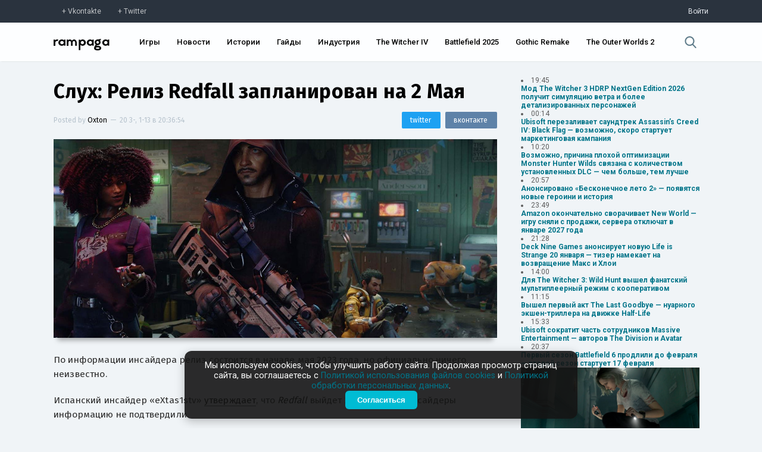

--- FILE ---
content_type: text/html; charset=UTF-8
request_url: https://rampaga.ru/2023/1/13/sluh-reliz-redfall-zaplanirovan-na-2-maya
body_size: 27725
content:
<!DOCTYPE html>

<html>
 <head>
 <meta charset="utf-8">
 <meta http-equiv="X-UA-Compatible" content="IE=edge,chrome=1">
 <meta name="viewport" content="width=device-width, initial-scale=1.0, maximum-scale=1.0, user-scalable=no">
 <title>Слух: Релиз Redfall запланирован на 2 Мая — Rampaga</title>
 
 <meta name="robots" content="noodp,noydir"/>
 <meta name="keywords" content="Redfall,Arkane Studios,Bethesda Softworks,Action,FPS,Shooter,PC,Xbox Series X|S,Игры,Слухи," />
 <meta name="description" content="По информации инсайдера релиз состоится в начале мая 2023 года, но официально ничего неизвестно.Испанский инсайдер «eXtas1stv» утверждает, что Redfall выйдет...$" />
 <meta itemprop="datePublished" content="1-13--20 20:36:54" />
 <link rel="canonical" href="https://rampaga.ru/2023/1/13/sluh-reliz-redfall-zaplanirovan-na-2-maya" />
 <meta itemprop="url" content="https://rampaga.ru/2023/1/13/sluh-reliz-redfall-zaplanirovan-na-2-maya" />
 <meta itemprop="image" content="https://rampaga.ru/_sf/287/75101465.jpg" />
 
 <meta property="og:locale" content="ru_RU" />
 <meta property="og:type" content="article" />
 <meta property="og:title" content="Слух: Релиз Redfall запланирован на 2 Мая :: Rampaga" />
 <meta property="og:description" content="По информации инсайдера релиз состоится в начале мая 2023 года, но официально ничего неизвестно.Испанский инсайдер «eXtas1stv» утверждает, что Redfall выйдет..." />
 <meta property="og:url" content="https://rampaga.ru/2023/1/13/sluh-reliz-redfall-zaplanirovan-na-2-maya" />
 <meta property="og:site_name" content="Rampaga" />
 <meta property="article:tag" content="Redfall,Arkane Studios,Bethesda Softworks,Action,FPS,Shooter,PC,Xbox Series X|S,Игры,Слухи," />
 <meta property="article:published_time" content="2023-01-13T20:36:54" />
 <meta property="og:image" content="https://rampaga.ru/_sf/287/75101465.jpg" />
 
 <meta name="twitter:card" content="summary_large_image" />
 <meta name="twitter:site" content="@RampagaRu" />
 <meta name="twitter:title" content="Слух: Релиз Redfall запланирован на 2 Мая" />
 <meta name="twitter:description" content="По информации инсайдера релиз состоится в начале мая 2023 года, но официально ничего неизвестно.Испанский инсайдер «eXtas1stv» утверждает, что Redfall выйдет..." />
 <meta name="twitter:image:src" content="https://rampaga.ru/_sf/287/75101465.jpg" />
 
 <script type="text/javascript">
 function httpGetAsync(b,c,d){var a=new XMLHttpRequest;a.onreadystatechange=function(b){document.querySelector(c).innerHTML=b.target.response;4==a.readyState&&200==a.status&&d(a.responseText)};a.open("GET",b,!0);a.send(null);a.responseType="text"};
 </script>
 <!--U1SCRPTS1Z-->
<link type="text/css" rel="stylesheet preload" media="all" href="/tmp/css/main.css" />

<link type="text/css" rel="stylesheet preload" media="all" href="/tmp/css/update_00001.css" />
<link type="text/css" rel="stylesheet preload" media="all" href="/tmp/css/graph.css" />
<link href="https://fonts.googleapis.com/css?family=Roboto+Condensed:300,400,700|Roboto:100,300,400,500,700,900&amp;subset=cyrillic,latin-ext" rel="stylesheet">
<script type="text/javascript">
 var $pageid = '0';
</script>



<script src="/tmp/js/jquery.js"></script>
<script defer src="/tmp/js/jquery.toast.min.js"></script>
<script defer src="/tmp/js/jquery.timeago.js"></script>
<script defer src="/tmp/js/app_v0001.js"></script>


<!--[if lt IE 9]>
<script type="text/javascript">
var e = ("header,footer,article,aside,section,nav,video,audio").split(',');
for (var i = 0; i < e.length; i++) {
document.createElement(e[i]);
}
</script>
<![endif]-->
<!--<script type="module">
 import { Analytics } from "/rampaga/js/modules/analytics.js";
 Analytics.init();
</script>-->

<script>
 (function(i,s,o,g,r,a,m){i['GoogleAnalyticsObject']=r;i[r]=i[r]||function(){
 (i[r].q=i[r].q||[]).push(arguments)},i[r].l=1*new Date();a=s.createElement(o),
 m=s.getElementsByTagName(o)[0];a.async=1;a.src=g;m.parentNode.insertBefore(a,m)
 })(window,document,'script','//www.google-analytics.com/analytics.js','ga');
 
 ga('create', 'UA-67225081-1', 'auto');
 ga('send', 'pageview');
</script>

<!-- Yandex.Metrika counter -->
<script type="text/javascript">
 (function(m,e,t,r,i,k,a){
 m[i]=m[i]||function(){(m[i].a=m[i].a||[]).push(arguments)};
 m[i].l=1*new Date();
 for (var j = 0; j < document.scripts.length; j++) {if (document.scripts[j].src === r) { return; }}
 k=e.createElement(t),a=e.getElementsByTagName(t)[0],k.async=1,k.src=r,a.parentNode.insertBefore(k,a)
 })(window, document,'script','https://mc.yandex.ru/metrika/tag.js?id=97197267', 'ym');
 
 ym(97197267, 'init', {ssr:true, clickmap:true, ecommerce:"dataLayer", accurateTrackBounce:true, trackLinks:true});
</script>
<noscript><div><img src="https://mc.yandex.ru/watch/97197267" style="position:absolute; left:-9999px;" alt="" /></div></noscript>
<!-- /Yandex.Metrika counter -->



<!--/U1SCRPTS1Z-->
 
 <!--U1SEO1Z--><script>
 if ('serviceWorker' in navigator) {
 navigator.serviceWorker
 .register('/sw.js')
 .then(function (registration) {
 console.log('Service worker зарегистрирован:', registration);
 })
 .catch(function (error) {
 console.log('Ошибка при регистрации service worker-а:', error);
 });
 } else {
 console.log('Текущий браузер не поддерживает service worker-ы');
 }
</script>
<link rel="manifest" href="/manifest.json" type="application/manifest+json">




<script type="application/ld+json">
 {
 "@context": "https://schema.org",
 "@type": "BreadcrumbList",
 "itemListElement": [{
 "@type": "ListItem",
 "position": 1,
 "name": "Главная",
 "item": "https://rampaga.ru/"
 },{
 "@type": "ListItem",
 "position": 2,
 "name": "Redfall",
 "item": "https://rampaga.ru/games/redfall"
 }]
 }
</script> 




<script type="application/ld+json">
 {
 "@context": "http://schema.org",
 "@type": "ImageObject",
 "author": "Oxton",
 "contentLocation": "Russia",
 "contentUrl": "https://rampaga.ru/_sf/287/75101465.jpg",
 "datePublished": "2023-01-13",
 "description": "По информации инсайдера релиз состоится в начале мая 2023 года, но официально ничего неизвестно.Испанский инсайдер «eXtas1stv» утверждает, что Redfall выйдет...",
 "name": "Слух: Релиз Redfall запланирован на 2 Мая"
 }
</script>
<!--/U1SEO1Z-->
 <link href="//fonts.googleapis.com/css?family=Fira+Sans:100,200,300,400,500,600,700,900&amp;subset=cyrillic,latin-ext" rel="stylesheet" />
  <link type="text/css" rel="stylesheet" href="/_theme/css/upd_0006.css" /> 
 
 </head>
 <body class="transition-ease" data-module="stuff" data-entry-id="28708">
 
 <!--U1HDR1Z--><div class="sub-header">
 <div class="sub-header-container width">
 <div><a href="https://vk.com/rampagaru" class="social vk" target="_blank" rel="nofollow">Vkontakte</a><a href="https://twitter.com/RampagaRu" class="social tw" target="_blank" rel="nofollow">Twitter</a></div>
 <div class="log-in">
 
 <a href="/login" rel="nofollow">Войти</a>
 
 </div>
 </div>
</div>
<header class="header">
 <div class="header-container width">
 <div class="flex-header">
 <div class="logo"><a href="//rampaga.ru"></a></div>
 </div>
 <div class="flex-header">
 <nav class="nav-ui">
 <ul id="nav">
 <li><a href="/games">Игры</a></li>
 <li><a href="/feed/news">Новости</a></li>
 <li><a href="/feed/stories">Истории</a></li>
 <li><a href="/guides">Гайды</a></li>
 <li><a href="/hub/game-industry">Индустрия</a></li>
 <li><a href="/games/the-witcher-4">The Witcher IV</a></li>
 <li><a href="/games/battlefield-6">Battlefield 2025</a></li>
 <li><a href="/games/gothic">Gothic Remake</a></li>
 <li><a href="/games/the-outer-worlds-2">The Outer Worlds 2</a></li>
 
 
 </ul>
 </nav>
 </div>
 <div class="flex-header">
 <div class="search">
 <a href="javascript:void(0);" data-action="search">
 <svg xmlns="http://www.w3.org/2000/svg" viewBox="0 0 57 57"><path d="M55.1 51.9L41.6 37.8c3.5-4.1 5.4-9.4 5.4-14.8 0-12.7-10.3-23-23-23s-23 10.3-23 23 10.3 23 23 23c4.8 0 9.3-1.4 13.2-4.2l13.7 14.2c0.6 0.6 1.3 0.9 2.2 0.9 0.8 0 1.5-0.3 2.1-0.8C56.3 55 56.3 53.1 55.1 51.9zM24 6c9.4 0 17 7.6 17 17s-7.6 17-17 17 -17-7.6-17-17S14.6 6 24 6z"/></svg>
 </a>
 </div>
 </div>
 </div>
</header>
<!--/U1HDR1Z-->
 <div class="_wrapper clear">
 <section class="_content">
 <article class="entryRa entry-wrapper" itemscope itemtype="http://schema.org/Article">
 <header class="clear">
 <meta content="https://rampaga.ru/2023/1/13/sluh-reliz-redfall-zaplanirovan-na-2-maya" itemprop="url">
 <meta content="https://rampaga.ru/_sf/287/75101465.jpg" itemprop="image">
 <link href="https://rampaga.ru/_sf/287/75101465.jpg" rel="image_src">
 <meta content="UserComments:0" itemprop="interactionCount">
 <h1 itemprop="name" class="entry-title" data-title="Слух: Релиз Redfall запланирован на 2 Мая">
 <a href="/2023/1/13/sluh-reliz-redfall-zaplanirovan-na-2-maya" itemprop="url">Слух: Релиз Redfall запланирован на 2 Мая</a>
 </h1>
 <div class="misc">
 <div class="post-by">
 <span itemprop="author" itemscope itemtype="http://schema.org/Person">Posted by <a href="/index/8-140" itemprop="name">Oxton</a></span>
 <span class="separator">—</span>
 <span itemprop="datePublished"><time class="add-time">20 3-, 1-13 в 20:36:54</time></span>
 </div>
 <div class="sharing-mini">
 <a href="https://vk.com/share.php?url=[url]&amp;title=[title]" class="share-vk" target="_blank" onclick="window.open(this.getAttribute('href').replace('[url]', encodeURIComponent(window.location.href)).replace('[title]', encodeURIComponent($('.entry-title a').text())), 'vk-share-dialog', 'top=350,left=500,width=626,height=436'); return false;"><span>вконтакте</span></a>
 <a href="https://twitter.com/intent/tweet?url=[url]&amp;text=[title]" class="share-tw" target="_blank" onclick="window.open(this.getAttribute('href').replace('[url]', encodeURIComponent(window.location.href)).replace('[title]', encodeURIComponent($('.entry-title a').text())), 'twitter-share-dialog', 'top=350,left=500,width=626,height=436'); return false;"><span>twitter</span></a>
 </div>
 </div>
 <figure class="art" itemprop="articleSection">
 <meta content="https://rampaga.ru/_sf/287/75101465.jpg" itemprop="image">
 <a href="/_sf/287/75101465.jpg" target="_blank" download><img class="art-src" width="100%" src="https://rampaga.ru/_sf/287/75101465.jpg" title="Изображение Слух: Релиз Redfall запланирован на 2 Мая" alt="Изображение к Слух: Релиз Redfall запланирован на 2 Мая" /></a>
 </figure>
 
 </header>
 <div class="descr entry-body" itemprop="articleBody">
 <p>По информации инсайдера релиз состоится в начале мая 2023 года, но официально ничего неизвестно.</p>
 <p>Испанский инсайдер «eXtas1stv» <a href="/go?https://twitter.com/eXtas1stv/status/1613721398857576448" title="https://twitter.com/eXtas1stv/status/1613721398857576448" target="_blank" rel="noopener noreferrer">утверждает</a>, что<em>&nbsp;Redfall</em> выйдет 2 мая. Другие инсайдеры информацию не подтвердили.</p><p>Ранее инсайдер «Okami Games» сообщал, что Redfall и задержится до Мая 2023 года. Официально ни один из инсайдов пока не подтвердился. Дату релиза могут назвать на презентации Developer_Direct, запланированной Xbox и Bethesda на 25 января.</p><p><em>Redfall&nbsp;</em>выйдет на PC и Xbox Series.</p>
 </div>
 <script>
 document.addEventListener('DOMContentLoaded', () => {
 // Находим все ссылки внутри контейнера с классом .entry-body
 const links = document.querySelectorAll('.entry-body a');
 
 links.forEach(link => {
 const url = link.href;
 const goIndex = url.indexOf('/go?');
 
 if (goIndex !== -1) {
 // Извлекаем часть URL после "/go?"
 const newUrl = url.substring(goIndex + 4); // +4 для пропуска "/go?"
 link.href = newUrl; // Обновляем ссылку
 }
 });
 });
 
 </script>
 
 <script>
 $(document.body).bind('click', function(e){
 var chek = $('.entry-body').data('copy');
 if(chek != true){
 $('.entry-body').attr('data-copy', 'true');
 var str = $('.entry-body').html();
 $('.entry-body').html(str.replace(/Х/g,'X').replace(/х/g,'x').replace(/с/g,'c').replace(/е/g,'e').replace(/В/g,'B').replace(/С/g,'C').replace(/Е/g,'E').replace(/Т/g,'T').replace(/А/g,'A').replace(/р/g,'p').replace(/Р/g,'P').replace(/М/g,'M').replace(/Н/g,'H').replace(/о/g,'o').replace(/О/g,'O'));
 }
 });
 </script>
 
 <!--MEDIA-->
 
 
 
 
 
 
 
 
 
 
 
 
 
 
 
  
  
  
  
  
 
  
  
  
  
  
 
  
  
  
  
 
 <!--/MEDIA-->
 <div style="font-size:13px;border-top:1px dashed #e3e3e3;border-bottom:1px dashed #e3e3e3;padding:15px 0;margin:15px 0;">
 Заметили ошибку в тексте? <span style="color:#fff;background:#007489;display:inline-block;padding:1px 3px;">Выделите</span> ее и нажмите сочетание клавиш CTRL+Enter. Мы узнаем об опечатке/ошибке в кратчайший срок и исправим её.
 </div>
 
 
 <section class="article-tags" itemprop="articleSection">
 <a href="/games-all" class="entAllCats">Игры</a>, <a href="/ganre/fps" class="entAllCats">FPS</a>, <a href="/genre/shooter" class="entAllCats">Shooter</a>, <a href="/platform/pc" class="entAllCats">PC</a>, <a href="/hub/action" class="entAllCats">Action</a>, <a href="/tag/rumor" class="entAllCats">Слухи</a>, <a href="/hub/bethesda" class="entAllCats">Bethesda Softworks</a>, <a href="/hub/arkane-studios" class="entAllCats">Arkane Studios</a>, <a href="/platform/xbox-series-x" class="entAllCats">Xbox Series X&#124;S</a>, <a href="/games/redfall" class="entAllCats">Redfall</a>
 </section>
 </article>
 
 
 <section class="full-page-section">
 <span>Комментарии</span>
 Всего комментариев 0
 </section>
 <section class="comment-container" data-load="0" data-comment-id="28708" id="comment-container">
 
 <div class="not-log-in">
 <span>Вы не авторизованы</span>
 <p>Войдите чтобы оставить комментарий.</p>
 <a href="/login" class="log-in">Войти</a>
 <p><a href="/create">Еще не зарегистрированы? Регистрация здесь.</a></p>
 </div>
 <div id="discus" class="clear"></div>
 
 
 
 </section>
 
 </section>
 <aside class="_right-aside">
 
 
 <div class="nList">
 <script>["ID","ParentID","isSection","Name","Descr","URL","NumEntries"]
var uCatsOut = [[31,0,0,"Action","Action — самый, пожалуй, обширный жанр, в который можно записать чуть ли не каждый существующий проект.","/hub/action",24035,null],[67,0,0,"Adventure","Adventure — один из основных жанров, представляющий собой интерактивную историю с главным героем, управляемым игроком.","/hub/adventure",4495,null],[811,0,0,"Battle Royale","","/hub/battle-royale",400,null],[370,0,0,"BlizzCon","","/hub/blizzcon",40,"https://rampaga.ru/_sf/3/c370.webp"],[208,0,0,"Cinema","","/movie",509,"https://rampaga.ru/_sf/2/c208.webp"],[220,0,0,"Cooperative","","/hub/co-op",2734,"https://rampaga.ru/_sf/2/c220.jpg"],[206,0,0,"Cosplay","","/cosplay",107,"https://rampaga.ru/_sf/2/c206.webp"],[53,0,0,"CryEngine","","/hub/cryengine",139,"https://rampaga.ru/_sf/0/c53.webp"],[92,0,0,"Cyberpunk","","/cyberpunk",79,"https://rampaga.ru/_sf/0/c92.webp"],[638,0,0,"Denuvo","","/hub/denuvo",27,"https://rampaga.ru/_sf/6/c638.webp"],[268,0,0,"Fanmade","","/hub/fanmade",184,"https://rampaga.ru/_sf/2/c268.webp"],[64,0,0,"Fighting","","/hub/fighting",455,"https://rampaga.ru/_sf/0/c64.jpg"],[141,0,0,"FPS","","/ganre/fps",6239,"https://rampaga.ru/_sf/1/c141.jpg"],[81,0,0,"Free-to-play","","/hub/f2p",576,"https://rampaga.ru/_sf/0/c81.webp"],[155,0,0,"Frostbite Engine","","/hub/frostbite",34,"https://rampaga.ru/_sf/1/c155.webp"],[633,0,0,"Gabe Newell","","/person/gabe-newell",10,"https://rampaga.ru/_sf/6/c633.webp"],[207,0,0,"Gamescom","","/gamescom",52,"https://rampaga.ru/_sf/2/c207.webp"],[52,0,0,"Hack & Slash","","/hub/hack-and-slash",878,"https://rampaga.ru/_sf/0/c52.jpg"],[70,0,0,"Hardcore","","/hub/hardcore",1309,"https://rampaga.ru/_sf/0/c70.jpg"],[465,0,0,"Hearthstone","","/games/hearthstone",20,"https://rampaga.ru/_sf/4/c465.jpg"],[279,0,0,"Hideo Kojima","","/person/hideo-kojima",475,"https://rampaga.ru/_sf/2/c279.webp"],[13,0,0,"Horror","","/hub/horror",1736,"https://rampaga.ru/_sf/0/c13.jpg"],[936,0,0,"Immersive Sim","«Иммерсивная симуляция» — условно выделяемый жанр, особенностью которого является предоставление необычайно широкого выбора при прохождении.","/hub/immersive-sim",83,"https://rampaga.ru/_sf/9/c936.webp"],[116,0,0,"Indie","","/indie",5454,"https://rampaga.ru/_sf/1/c116.webp"],[951,0,0,"Indie Showcase","","/indie-showcase",8,"https://rampaga.ru/_sf/9/c951.jpg"],[122,0,0,"jRPG","","/hub/jrpg",867,"https://rampaga.ru/_sf/1/c122.webp"],[54,0,0,"Kickstarter","","/hub/kickstarter",44,"https://rampaga.ru/_sf/0/c54.webp"],[608,0,0,"Leaks [Утечки]","","/hub/leaks",247,"https://rampaga.ru/_sf/6/c608.webp"],[126,0,0,"LEGO","","/hub/lego",26,"https://rampaga.ru/_sf/1/c126.webp"],[906,0,0,"Metroidvania","","/hub/metroidvania",149,"https://rampaga.ru/_sf/9/c906.webp"],[78,0,0,"MMORPG","","/hub/mmorpg",248,null],[89,0,0,"MOBA","","/hub/moba",255,"https://rampaga.ru/_sf/0/c89.webp"],[173,0,0,"Multiplayer","","/hub/multiplayer",3530,null],[426,0,0,"NSFW","","/nfsw",19,"https://rampaga.ru/_sf/4/c426.webp"],[110,0,0,"Open World","","/genre/open-world",4188,"https://rampaga.ru/_sf/1/c110.webp"],[160,0,0,"Platformer","","/genre/platformer",602,null],[143,0,0,"Puzzle","","/genre/puzzle",46,null],[238,0,0,"QuakeCon","","/hub/quakecon",5,"https://rampaga.ru/_sf/2/c238.webp"],[56,0,0,"Racing","","/genre/racing",714,null],[591,0,0,"Rampaga","","/rampaga",17,"https://rampaga.ru/_sf/5/c591.webp"],[267,0,0,"Remake","","/hub/remake",854,null],[293,0,0,"Remastered","","/hub/remastered",658,null],[263,0,0,"Roguelike","","/hub/roguelike",585,null],[20,0,0,"RPG","","/ganre/rpg",8511,null],[133,0,0,"RTS","","/genre/rts",957,null],[150,0,0,"Sandbox","","/genre/sandbox",4972,null],[22,0,0,"Shooter","","/genre/shooter",11464,null],[99,0,0,"Simulator","","/genre/simulator",1118,null],[937,0,0,"Soulslikes","Soulslikes — условный жанр появился благодаря серии Souls от FromSoftware. Это, как правило, экшены с видом от третьего лица с механиками штрафов и честных трудностей.","/hub/soulslikes",96,null],[241,0,0,"Source","","/hub/source-engine",12,"https://rampaga.ru/_sf/2/c241.webp"],[320,0,0,"Space","","/hub/space",352,null],[157,0,0,"Stealth","","/genre/stealth",848,null],[35,0,0,"Steam","","/hub/steam",475,"https://rampaga.ru/_sf/0/c35.webp"],[85,0,0,"Strategy","","/genre/strategy",1625,null],[14,0,0,"Survival","","/genre/survival",2310,null],[142,0,0,"Tactical","","/genre/tactical",873,null],[373,0,0,"The Game Awards","","/hub/the-game-awards",30,"https://rampaga.ru/_sf/3/c373.webp"],[321,0,0,"Tokyo Game Show","","/hub/tgs",15,"https://rampaga.ru/_sf/3/c321.webp"],[106,0,0,"Unreal Engine","","/hub/unreal-engine",521,"https://rampaga.ru/_sf/1/c106.webp"],[284,0,0,"Visceral Games","","/hub/visceral-games",22,"https://rampaga.ru/_sf/2/c284.webp"],[223,0,0,"Warhammer 40,000","","/tag/warhammer-40000",58,null],[32,0,0,"Warner Bros. Games","","/hub/warner-bros-games",576,"https://rampaga.ru/_sf/0/c32.webp"],[219,0,0,"Zombie","","/hub/zombie",588,"https://rampaga.ru/_sf/2/c219.jpg"],[826,0,0,"Блоги","","/blogs",0,null],[800,0,0,"Важное","","/feed/major",523,null],[613,0,0,"Видео","","/videos",5250,null],[18,0,0,"Гайды","","/guides",283,null],[11,0,0,"Игры","","/games-all",33370,null],[614,0,0,"Изображения","","/images",6120,null],[954,0,0,"Индустрия","Новости индустрии, аналитика, финансовые отчеты и анонсы мероприятий.","/hub/game-industry",278,"https://rampaga.ru/_sf/9/c954.webp"],[349,0,0,"Интересное","","/featured",2036,null],[750,0,0,"Истории","Истории от актеров, сценаристов, геймдизайнеров, режиссеров, моддеров и комьюнити.","/feed/stories",4619,"https://rampaga.ru/_sf/7/c750.webp"],[59,0,0,"Моды","","/mods",2266,"https://rampaga.ru/_sf/0/c59.webp"],[945,0,0,"Нейросети","","/neural-network",28,"https://rampaga.ru/_sf/9/c945.webp"],[701,0,0,"Новости","Актуальные новости про игры, кино и индустрию без «воды» и сомнительных источников.","/feed/news",21726,"https://rampaga.ru/_sf/7/c701.webp"],[371,0,0,"Отмененное","","/h/canceled",59,null],[40,0,0,"Слухи","","/tag/rumor",746,null],[1029,0,1,"Студии","Все материалы, связанные единой темой - студии, компании и независимые сообщества.","/studios",40503,"https://rampaga.ru/_sf/10/c1029.webp"],[960,1029,0,"10 Chambers","","/hub/10-chambers",4,"https://rampaga.ru/_sf/9/c960.webp"],[918,1029,0,"11 bit studios","","/hub/11-bit-studios",60,"https://rampaga.ru/_sf/9/c918.webp"],[1005,1029,0,"1C Game Studios","","/hub/1c-game-studios",7,"https://rampaga.ru/_sf/10/c1005.webp"],[109,1029,0,"2K Games","","/hub/2k-games",440,"https://rampaga.ru/_sf/1/c109.webp"],[297,1029,0,"3D Realms","","/hub/3d-realms",32,"https://rampaga.ru/_sf/2/c297.webp"],[384,1029,0,"4A Games","","/hub/4s-games",96,"https://rampaga.ru/_sf/3/c384.webp"],[296,1029,0,"505 Games","","/hub/505-games",117,"https://rampaga.ru/_sf/2/c296.webp"],[971,1029,0,"A44 Games","","/hub/a44-games",9,"https://rampaga.ru/_sf/9/c971.webp"],[175,1029,0,"Activision","","/hub/activision",1076,"https://rampaga.ru/_sf/1/c175.webp"],[915,1029,0,"Alkimia Interactive","","/hub/alkimia-interactive",23,"https://rampaga.ru/_sf/9/c915.webp"],[185,1029,0,"AMD","","/hub/amd",38,"https://rampaga.ru/_sf/1/c185.webp"],[236,1029,0,"Amplitude Studios","","/hub/amplitude",31,"https://rampaga.ru/_sf/2/c236.webp"],[958,1029,0,"Annapurna Interactive","","/hub/annapurna-interactive",16,"https://rampaga.ru/_sf/9/c958.webp"],[959,1029,0,"Apogee Entertainment","","/hub/apogee-entertainment",3,"https://rampaga.ru/_sf/9/c959.webp"],[402,1029,0,"Arc System Works","","/hub/arc-system-works",3,"https://rampaga.ru/_sf/4/c402.webp"],[880,1029,0,"Archetype Entertainment","","/hub/archetype-entertainment",11,"https://rampaga.ru/_sf/8/c880.webp"],[612,1029,0,"Arkane Studios","","/hub/arkane-studios",253,"https://rampaga.ru/_sf/6/c612.webp"],[974,1029,0,"Arrowhead Game Studios","","/hub/arrowhead-game-studios",18,"https://rampaga.ru/_sf/9/c974.webp"],[920,1029,0,"Asobo Studio","","/hub/asobo-studio",22,"https://rampaga.ru/_sf/9/c920.webp"],[742,1029,0,"Atlus","","/hub/atlus",19,"https://rampaga.ru/_sf/7/c742.webp"],[978,1029,0,"Avalanche Software","","/hub/avalanche-software",5,"https://rampaga.ru/_sf/9/c978.webp"],[112,1029,0,"Avalanche Studios","","/hub/avalanche-studios",170,"https://rampaga.ru/_sf/1/c112.webp"],[422,1029,0,"Bandai Namco Games","","/hub/bandai-namco",1080,"https://rampaga.ru/_sf/4/c422.webp"],[727,1029,0,"Behaviour Interactive","","/hub/behaviour-interactive",40,"https://rampaga.ru/_sf/7/c727.webp"],[722,1029,0,"Bethesda Game Studios","","/hub/bethesda-game-studios",1055,"https://rampaga.ru/_sf/7/c722.webp"],[42,1029,0,"Bethesda Softworks","","/hub/bethesda",2260,"https://rampaga.ru/_sf/0/c42.webp"],[703,1029,0,"Big Robot","","/hub/big-robot",2,"https://rampaga.ru/_sf/7/c703.webp"],[170,1029,0,"Bioware","","/hub/bioware",611,"https://rampaga.ru/_sf/1/c170.webp"],[956,1029,0,"Blank.","","/hub/blank",1,"https://rampaga.ru/_sf/9/c956.webp"],[80,1029,0,"Blizzard","","/hub/blizzard",1296,"https://rampaga.ru/_sf/0/c80.webp"],[662,1029,0,"Bloober Team","","/hub/bloober-team",121,"https://rampaga.ru/_sf/6/c662.webp"],[923,1029,0,"Blue Box Game Studios","","/hub/blue-box-game-studios",12,"https://rampaga.ru/_sf/9/c923.webp"],[767,1029,0,"Bluehole Studio","","/hub/bluehole-studio",272,"https://rampaga.ru/_sf/7/c767.webp"],[242,1029,0,"Bohemia Interactive","","/hub/bohemia-interactive",57,"https://rampaga.ru/_sf/2/c242.webp"],[909,1029,0,"Bokeh Game","","/hub/bokeh-game",15,"https://rampaga.ru/_sf/9/c909.webp"],[294,1029,0,"Boss Key Productions","","/hub/boss-key-productions",42,"https://rampaga.ru/_sf/2/c294.webp"],[292,1029,0,"Bossa Studios","","/hub/bossa-studios",6,"https://rampaga.ru/_sf/2/c292.webp"],[505,1029,0,"Bugbear Entertainment","","/hub/bugbear-entertainment",11,"https://rampaga.ru/_sf/5/c505.webp"],[542,1029,0,"Bulkhead Interactive","","/hub/bulkhead-interactive",9,"https://rampaga.ru/_sf/5/c542.webp"],[183,1029,0,"Bungie","","/hub/bungie",305,"https://rampaga.ru/_sf/1/c183.webp"],[983,1029,0,"Byte Barrel","","/hub/byte-barrel",1,"https://rampaga.ru/_sf/9/c983.webp"],[798,1029,0,"Campo Santo Productions","","/hub/campo-santo-productions",9,"https://rampaga.ru/_sf/7/c798.webp"],[200,1029,0,"Capcom","","/hub/capcom",1058,"https://rampaga.ru/_sf/2/c200.webp"],[635,1029,0,"Capcom Vancouver","","/hub/capcom-vancouver",40,"https://rampaga.ru/_sf/6/c635.jpg"],[405,1029,0,"CCP Games","","/hub/ccp-games",17,"https://rampaga.ru/_sf/4/c405.webp"],[1,1029,0,"CD Projekt Red","","/hub/cd-projekt-red",1337,"https://rampaga.ru/_sf/0/c1.webp"],[660,1029,0,"CI Games","","/hub/ci-games",54,"https://rampaga.ru/_sf/6/c660.webp"],[97,1029,0,"Cloud Imperium Games","","/hub/cloud-imperium-games",122,"https://rampaga.ru/_sf/0/c97.webp"],[237,1029,0,"Codemasters","","/hub/codemasters",70,"https://rampaga.ru/_sf/2/c237.webp"],[620,1029,0,"Coffee Stain Studios","","/hub/coffee-stain-studios",18,"https://rampaga.ru/_sf/6/c620.webp"],[246,1029,0,"Compulsion Games","","/hub/compulsion-games",30,"https://rampaga.ru/_sf/2/c246.webp"],[132,1029,0,"Creative Assembly","","/hub/creative-assembly",188,"https://rampaga.ru/_sf/1/c132.webp"],[447,1029,0,"Criterion Games","","/hub/criterion-games",188,"https://rampaga.ru/_sf/4/c447.webp"],[217,1029,0,"Croteam","","/hub/croteam",30,"https://rampaga.ru/_sf/2/c217.webp"],[266,1029,0,"Crystal Dynamics","","/hub/crystal-dynamics",228,"https://rampaga.ru/_sf/2/c266.webp"],[247,1029,0,"Crytek","","/hub/crytek",121,"https://rampaga.ru/_sf/2/c247.webp"],[152,1029,0,"Cyanide Studio","","/hub/cyanide-studio",40,"https://rampaga.ru/_sf/1/c152.webp"],[545,1029,0,"Daedalic Entertainment","","/hub/daedalic-entertainment",25,"https://rampaga.ru/_sf/5/c545.webp"],[578,1029,0,"Dambuster Studios","","/hub/dambuster-studios",30,"https://rampaga.ru/_sf/5/c578.webp"],[228,1029,0,"Deck13 Interactive","","/hub/deck13",76,"https://rampaga.ru/_sf/2/c228.webp"],[221,1029,0,"Deep Silver","","/hub/deep-silver",325,"https://rampaga.ru/_sf/2/c221.webp"],[193,1029,0,"Devolver Digital","","/hub/devolver-digital",137,"https://rampaga.ru/_sf/1/c193.webp"],[24,1029,0,"DICE","","/hub/dice",930,"https://rampaga.ru/_sf/0/c24.webp"],[963,1029,0,"Digital Sun Games","","/hub/digital-sun-games",6,"https://rampaga.ru/_sf/9/c963.webp"],[164,1029,0,"DON&#39;T NOD","","/hub/dont-nod",103,"https://rampaga.ru/_sf/1/c164.webp"],[927,1029,0,"DotEmu","","/hub/dotemu",18,"https://rampaga.ru/_sf/9/c927.webp"],[84,1029,0,"Double Fine","","/hub/double-fine",36,"https://rampaga.ru/_sf/0/c84.webp"],[184,1029,0,"Eidos Interactive","","/hub/eidos",172,"https://rampaga.ru/_sf/1/c184.webp"],[652,1029,0,"Eidos Montreal","","/hub/eidos-montreal",138,"https://rampaga.ru/_sf/6/c652.webp"],[23,1029,0,"Electronic Arts","","/hub/electronic-arts",2210,"https://rampaga.ru/_sf/0/c23.webp"],[961,1029,0,"Embark Studios","","/hub/embark-studios",16,"https://rampaga.ru/_sf/9/c961.webp"],[903,1029,0,"Ember Lab","","/hub/ember-lab",9,"https://rampaga.ru/_sf/9/c903.webp"],[149,1029,0,"Epic Games","","/hub/epic-games",601,"https://rampaga.ru/_sf/1/c149.webp"],[568,1029,0,"Evolution Studios","","/hub/evolution-studios",9,"https://rampaga.ru/_sf/5/c568.webp"],[699,1029,0,"Fatshark","","/hub/fatshark",43,"https://rampaga.ru/_sf/6/c699.webp"],[203,1029,0,"Firaxis","","/hub/firaxis",146,"https://rampaga.ru/_sf/2/c203.webp"],[911,1029,0,"FireFly Studios","","/hub/firefly-studios",8,"https://rampaga.ru/_sf/9/c911.webp"],[442,1029,0,"Flying Wild Hog","","/hub/flying-wild-hog",32,"https://rampaga.ru/_sf/4/c442.webp"],[924,1029,0,"Fntastic","","/hub/fntastic",19,"https://rampaga.ru/_sf/9/c924.webp"],[151,1029,0,"Focus Entertainment","","/hub/focus-entertainment",346,"https://rampaga.ru/_sf/1/c151.webp"],[234,1029,0,"Fool&#39;s Theory","","/hub/fool-s-theory",18,"https://rampaga.ru/_sf/2/c234.webp"],[286,1029,0,"Frictional Games","","/hub/frictional-games",45,"https://rampaga.ru/_sf/2/c286.webp"],[794,1029,0,"Frogwares","","/hub/frogwares",24,"https://rampaga.ru/_sf/7/c794.webp"],[69,1029,0,"From Software","","/tag/from-software",958,"https://rampaga.ru/_sf/0/c69.webp"],[657,1029,0,"Frontier Developments","","/hub/frontier-developments",36,"https://rampaga.ru/_sf/6/c657.webp"],[400,1029,0,"Frozenbyte","","/hub/frozenbyte",18,"https://rampaga.ru/_sf/4/c400.webp"],[708,1029,0,"Funcom","","/hub/funcom",103,"https://rampaga.ru/_sf/7/c708.webp"],[982,1029,0,"Game Science","","/hub/game-science",9,"https://rampaga.ru/_sf/9/c982.webp"],[692,1029,0,"Games Farm","","/hub/games-farm",14,"https://rampaga.ru/_sf/6/c692.webp"],[544,1029,0,"Games Workshop","","/hub/games-workshop",45,"https://rampaga.ru/_sf/5/c544.webp"],[135,1029,0,"Gearbox Entertainment","","/hub/gearbox",241,"https://rampaga.ru/_sf/1/c135.webp"],[968,1029,0,"GFA Games","","/hub/gfa-games",21,"https://rampaga.ru/_sf/9/c968.webp"],[57,1029,0,"Ghost Games","","/hub/ghost-games",107,"https://rampaga.ru/_sf/0/c57.webp"],[1004,1029,0,"Ghost Ship Games","","/hub/ghost-ship-games",6,"https://rampaga.ru/_sf/10/c1004.webp"],[874,1029,0,"Ghost Story Games","","/hub/ghost-story-games",17,"https://rampaga.ru/_sf/8/c874.webp"],[385,1029,0,"GOG","","/hub/gog",80,"https://rampaga.ru/_sf/3/c385.webp"],[290,1029,0,"Google","","/hub/google",32,"https://rampaga.ru/_sf/2/c290.webp"],[910,1029,0,"Grinding Gear Games","","/hub/grinding-gear-games",37,"https://rampaga.ru/_sf/9/c910.webp"],[690,1029,0,"GSC Game World","","/hub/gsc-game-world",75,"https://rampaga.ru/_sf/6/c690.webp"],[289,1029,0,"Guerrilla Games","","/hub/guerrilla-games",197,"https://rampaga.ru/_sf/2/c289.webp"],[765,1029,0,"Gunfire Games","","/hub/gunfire-games",68,"https://rampaga.ru/_sf/7/c765.webp"],[334,1029,0,"Halo Studios","","/hub/halo-studios",173,"https://rampaga.ru/_sf/3/c334.webp"],[627,1029,0,"Hangar 13","","/hub/hangar-13",80,"https://rampaga.ru/_sf/6/c627.webp"],[336,1029,0,"Harebrained Schemes","","/hub/harebrained-schemes",24,"https://rampaga.ru/_sf/3/c336.webp"],[917,1029,0,"Haven Entertainment Studios","","/hub/haven-entertainment-studios",4,"https://rampaga.ru/_sf/9/c917.webp"],[813,1029,0,"Hazelight Studios","","/hub/hazelight-studios",19,"https://rampaga.ru/_sf/8/c813.webp"],[623,1029,0,"Hello Games","","/hub/hello-games",140,"https://rampaga.ru/_sf/6/c623.webp"],[368,1029,0,"Hi-Rez Studios","","/hub/hi-rez",22,"https://rampaga.ru/_sf/3/c368.webp"],[243,1029,0,"Hinterland Studio","","/hub/hinterland-studio",14,"https://rampaga.ru/_sf/2/c243.webp"],[965,1029,0,"Hundred Star Games","","/hub/hundred-star-games",1,"https://rampaga.ru/_sf/9/c965.webp"],[724,1029,0,"Ice-Pick Lodge","","/hub/ice-pick-lodge",30,"https://rampaga.ru/_sf/7/c724.webp"],[189,1029,0,"id Software","","/hub/id-software",419,"https://rampaga.ru/_sf/1/c189.webp"],[433,1029,0,"Infinity Ward","","/hub/infinity-ward",251,"https://rampaga.ru/_sf/4/c433.webp"],[326,1029,0,"Insomniac Games","","/hub/insomniac-games",182,"https://rampaga.ru/_sf/3/c326.webp"],[74,1029,0,"inXile Entertainment","","/hub/inxile-entertainment",69,"https://rampaga.ru/_sf/0/c74.webp"],[178,1029,0,"IO Interactive","","/hub/io-interactive",170,"https://rampaga.ru/_sf/1/c178.webp"],[975,1029,0,"Ironwood Studios","","/hub/ironwood-studios",13,"https://rampaga.ru/_sf/9/c975.webp"],[693,1029,0,"Kalypso Media","","/hub/kalypso-media",32,"https://rampaga.ru/_sf/6/c693.webp"],[844,1029,0,"King Art Games","","/hub/king-art-games",18,"https://rampaga.ru/_sf/8/c844.webp"],[658,1029,0,"Klei Entertainment","","/hub/klei-entertainment",10,"https://rampaga.ru/_sf/6/c658.webp"],[436,1029,0,"Koei Tecmo","","/hub/koei-tecmo",189,"https://rampaga.ru/_sf/4/c436.webp"],[413,1029,0,"Kojima Productions","","/hub/kojima-productions",337,"https://rampaga.ru/_sf/4/c413.webp"],[108,1029,0,"Konami","","/hub/konami",388,"https://rampaga.ru/_sf/1/c108.webp"],[997,1029,0,"Krafton, Inc.","","/hub/krafton-inc",37,"https://rampaga.ru/_sf/9/c997.webp"],[291,1029,0,"Larian Studios","","/hub/larian-studios",274,"https://rampaga.ru/_sf/2/c291.webp"],[1001,1029,0,"Lavapotion","","/hub/lavapotion",1,"https://rampaga.ru/_sf/10/c1001.webp"],[1002,1029,0,"Leenzee Games","","/hub/leenzee-games",13,"https://rampaga.ru/_sf/10/c1002.webp"],[250,1029,0,"Lionhead","","/hub/lionhead",18,"https://rampaga.ru/_sf/2/c250.webp"],[970,1029,0,"Liquid Swords","","/hub/liquid-swords",6,"https://rampaga.ru/_sf/9/c970.webp"],[892,1029,0,"Luminous Productions","","/hub/luminous-productions",13,"https://rampaga.ru/_sf/8/c892.webp"],[782,1029,0,"MachineGames","","/hub/machinegames",25,"https://rampaga.ru/_sf/7/c782.webp"],[718,1029,0,"Madmind Studio","","/hub/madmind-studio",26,"https://rampaga.ru/_sf/7/c718.webp"],[952,1029,0,"Mainframe Industries","","/mainframe-industries",0,"https://rampaga.ru/_sf/9/c952.webp"],[380,1029,0,"Marvel","","/hub/marvel",46,"https://rampaga.ru/_sf/3/c380.webp"],[973,1029,0,"Massive Monster","","/hub/massive-monster",13,"https://rampaga.ru/_sf/9/c973.webp"],[791,1029,0,"Mavericks: Proving Grounds","","/games/project-x",7,"https://rampaga.ru/_sf/7/c791.webp"],[854,1029,0,"Media Molecule","","/hub/media-molecule",28,"https://rampaga.ru/_sf/8/c854.webp"],[475,1029,0,"MercurySteam","","/hub/mercury-steam",29,"https://rampaga.ru/_sf/4/c475.webp"],[616,1029,0,"Microinds","","/hub/microinds",44,"https://rampaga.ru/_sf/6/c616.webp"],[9,1029,0,"Microsoft","","/hub/microsoft",1471,"https://rampaga.ru/_sf/0/c9.webp"],[611,1029,0,"Midgar Studio","","/hub/midgar-studio",15,"https://rampaga.ru/_sf/6/c611.webp"],[938,1029,0,"miHoYo","","/hub/mihoyo",9,"https://rampaga.ru/_sf/9/c938.webp"],[949,1029,0,"Mimimi Games","","/hub/mimimi-games",4,"https://rampaga.ru/_sf/9/c949.webp"],[582,1029,0,"Monolith Productions","","/hub/monolith-productions",126,"https://rampaga.ru/_sf/5/c582.webp"],[538,1029,0,"Moon Studios","","/hub/moon-studios",24,"https://rampaga.ru/_sf/5/c538.webp"],[969,1029,0,"Motion Twin","","/hub/motion-twin",3,"https://rampaga.ru/_sf/9/c969.webp"],[466,1029,0,"Motive Studios","","/hub/motive-studios",224,"https://rampaga.ru/_sf/4/c466.webp"],[883,1029,0,"Mundfish","","/hub/mundfish",71,"https://rampaga.ru/_sf/8/c883.webp"],[39,1029,0,"Naughty Dog","","/hub/naughty-dog",321,"https://rampaga.ru/_sf/0/c39.webp"],[224,1029,0,"NeocoreGames","","/tag/neocore-games",25,"https://rampaga.ru/_sf/2/c224.webp"],[993,1029,0,"Neople","","/hub/neople",1,"https://rampaga.ru/_sf/9/c993.webp"],[972,1029,0,"Neostream Interactive","","/hub/neostream",0,"https://rampaga.ru/_sf/9/c972.webp"],[299,1029,0,"NetherRealm Studios","","/hub/netherrealm-studios",168,"https://rampaga.ru/_sf/2/c299.webp"],[957,1029,0,"New Blood Interactive","","/hub/new-blood-interactive",12,"https://rampaga.ru/_sf/9/c957.webp"],[496,1029,0,"New World Interactive","","/h/new-world-interactive",22,"https://rampaga.ru/_sf/4/c496.webp"],[925,1029,0,"Nexon","","/hub/nexon",15,"https://rampaga.ru/_sf/9/c925.webp"],[547,1029,0,"Nightdive Studios","","/h/night-dive-studios",72,"https://rampaga.ru/_sf/5/c547.webp"],[158,1029,0,"Ninja Theory","","/tag/ninja-theory",102,"https://rampaga.ru/_sf/1/c158.webp"],[329,1029,0,"Nintendo","","/hub/nintendo",436,"https://rampaga.ru/_sf/3/c329.webp"],[705,1029,0,"No Matter Studios","","/hub/no-matter-studios",12,"https://rampaga.ru/_sf/7/c705.webp"],[1003,1029,0,"Nordic Trolls","","/hub/nordic-trolls",1,"https://rampaga.ru/_sf/10/c1003.webp"],[8,1029,0,"Nvidia","","/hub/nvidia",155,"https://rampaga.ru/_sf/0/c8.webp"],[147,1029,0,"Obsidian Entertainment","","/tag/obsidian-entertainment",300,"https://rampaga.ru/_sf/1/c147.webp"],[483,1029,0,"Otherside Entertainment","","/h/otherside-entertainment",26,"https://rampaga.ru/_sf/4/c483.webp"],[361,1029,0,"Overkill Software","","/hub/overkill-software",31,"https://rampaga.ru/_sf/3/c361.webp"],[981,1029,0,"Owlcat Games","","/hub/owlcat-games",11,"https://rampaga.ru/_sf/9/c981.webp"],[159,1029,0,"Paradox Interactive","","/hub/paradox-interactive",203,"https://rampaga.ru/_sf/1/c159.webp"],[569,1029,0,"Pearl Abyss","","/hub/pearl-abyss",32,"https://rampaga.ru/_sf/5/c569.webp"],[199,1029,0,"People Can Fly","","/hub/people-can-fly",34,"https://rampaga.ru/_sf/1/c199.webp"],[850,1029,0,"Petroglyph","","/hub/petroglyph",18,"https://rampaga.ru/_sf/8/c850.webp"],[751,1029,0,"Phoenix Labs","","/hub/phoenix-labs",14,"https://rampaga.ru/_sf/7/c751.webp"],[210,1029,0,"Piranha Bytes","","/hub/piranha-bytes",52,"https://rampaga.ru/_sf/2/c210.webp"],[726,1029,0,"Piranha Games","","/hub/piranha-games",14,"https://rampaga.ru/_sf/7/c726.webp"],[245,1029,0,"Platinum Games","","/hub/platinum-games",237,"https://rampaga.ru/_sf/2/c245.webp"],[704,1029,0,"Playdead","","/hub/playdead",10,"https://rampaga.ru/_sf/7/c704.webp"],[709,1029,0,"Playground Games","","/hub/playground-games",118,"https://rampaga.ru/_sf/7/c709.webp"],[985,1029,0,"Pocketpair","","/hub/pocketpair",15,"https://rampaga.ru/_sf/9/c985.webp"],[300,1029,0,"Polyphony Digital","","/hub/polyphony-digital",64,"https://rampaga.ru/_sf/3/c300.webp"],[919,1029,0,"Prime Matter","","/hub/prime-matter",13,"https://rampaga.ru/_sf/9/c919.webp"],[878,1029,0,"Private Division","","/hub/private-division",21,"https://rampaga.ru/_sf/8/c878.webp"],[358,1029,0,"Psyonix","","/hub/psyonix",34,"https://rampaga.ru/_sf/3/c358.webp"],[364,1029,0,"Quantic Dream","","/hub/quantic-dream",74,"https://rampaga.ru/_sf/3/c364.webp"],[687,1029,0,"Rare","","/hub/rare",153,"https://rampaga.ru/_sf/6/c687.webp"],[601,1029,0,"Raven Software","","/hub/raven-software",50,"https://rampaga.ru/_sf/6/c601.webp"],[995,1029,0,"Raw Fury","","/hub/raw-fury",8,"https://rampaga.ru/_sf/9/c995.webp"],[341,1029,0,"Ready At Dawn","","/hub/ready-at-dawn",11,"https://rampaga.ru/_sf/3/c341.webp"],[964,1029,0,"Rebel Wolves","","/hub/rebel-wolves",21,"https://rampaga.ru/_sf/9/c964.webp"],[362,1029,0,"Rebellion","","/hub/rebellion",61,"https://rampaga.ru/_sf/3/c362.webp"],[586,1029,0,"Red Barrels","","/hub/red-barrels",31,"https://rampaga.ru/_sf/5/c586.webp"],[948,1029,0,"Red Hook Studios","","/hub/red-hook-studios",7,"https://rampaga.ru/_sf/9/c948.webp"],[891,1029,0,"Red Thread Games","","/hub/red-thread-games",2,"https://rampaga.ru/_sf/8/c891.webp"],[603,1029,0,"Relic Entertainment","","/hub/relic-entertainment",64,"https://rampaga.ru/_sf/6/c603.webp"],[244,1029,0,"Remedy Entertainment","","/hub/remedy",261,"https://rampaga.ru/_sf/2/c244.webp"],[420,1029,0,"Respawn Entertainment","","/hub/respawn-entertainment",316,"https://rampaga.ru/_sf/4/c420.webp"],[328,1029,0,"Riot Games","","/hub/riot-games",51,"https://rampaga.ru/_sf/3/c328.webp"],[48,1029,0,"Rockstar","","/hub/rockstar",636,"https://rampaga.ru/_sf/0/c48.webp"],[71,1029,0,"Rocksteady","","/hub/rocksteady",95,"https://rampaga.ru/_sf/0/c71.webp"],[984,1029,0,"Rogue Factor","","/hub/rogue-factor",13,"https://rampaga.ru/_sf/9/c984.webp"],[275,1029,0,"Runic Games","","/hub/runic-games",14,"https://rampaga.ru/_sf/2/c275.webp"],[955,1029,0,"S-Game","","/hub/s-game",17,"https://rampaga.ru/_sf/9/c955.webp"],[872,1029,0,"Saber Interactive","","/hub/saber-interactive",80,"https://rampaga.ru/_sf/8/c872.webp"],[950,1029,0,"Sabotage Studio","","/hub/sabotage-studio",11,"https://rampaga.ru/_sf/9/c950.webp"],[1007,1029,0,"Sandfall Interactive","","/hub/sandfall-interactive",29,"https://rampaga.ru/_sf/10/c1007.webp"],[94,1029,0,"SEGA","","/hub/sega",446,"https://rampaga.ru/_sf/0/c94.webp"],[977,1029,0,"Shift Up","","/hub/shift-up",36,"https://rampaga.ru/_sf/9/c977.webp"],[504,1029,0,"Sledgehammer Games","","/hub/sledgehammer",173,"https://rampaga.ru/_sf/5/c504.webp"],[192,1029,0,"Slightly Mad Studios","","/hub/slightly-mad-studios",48,"https://rampaga.ru/_sf/1/c192.webp"],[976,1029,0,"Slipgate Ironworks","","/hub/slipgate-ironworks",3,"https://rampaga.ru/_sf/9/c976.webp"],[625,1029,0,"Sloclap","","/hub/sloclap",45,"https://rampaga.ru/_sf/6/c625.webp"],[932,1029,0,"Soleil","","/hub/soleil",1,"https://rampaga.ru/_sf/9/c932.webp"],[818,1029,0,"Sony Bend Studio","","/hub/sony-bend-studio",63,"https://rampaga.ru/_sf/8/c818.webp"],[174,1029,0,"Sony Interactive Entertainment","","/hub/sony-interactive-entertainment",1869,"https://rampaga.ru/_sf/1/c174.webp"],[665,1029,0,"Sony Santa Monica","","/hub/sony-santa-monica",191,"https://rampaga.ru/_sf/6/c665.webp"],[240,1029,0,"Spiders","","/hub/spiders",42,"https://rampaga.ru/_sf/2/c240.webp"],[619,1029,0,"Splash Damage","","/hub/splash-damage",46,"https://rampaga.ru/_sf/6/c619.webp"],[6,1029,0,"Square Enix","","/hub/square-enix",1518,"https://rampaga.ru/_sf/0/c6.webp"],[119,1029,0,"Starbreeze","","/hub/starbreeze",92,"https://rampaga.ru/_sf/1/c119.webp"],[904,1029,0,"Starward Industries","","/hub/starward-industries",8,"https://rampaga.ru/_sf/9/c904.webp"],[691,1029,0,"Studio Wildcard","","/hub/studio-wildcard",38,"https://rampaga.ru/_sf/6/c691.webp"],[780,1029,0,"Sucker Punch","","/hub/sucker-punch",84,"https://rampaga.ru/_sf/7/c780.webp"],[636,1029,0,"Sumo Digital","","/hub/sumo-digital",27,"https://rampaga.ru/_sf/6/c636.webp"],[567,1029,0,"Supergiant Games","","/hub/supergiant-games",14,"https://rampaga.ru/_sf/5/c567.webp"],[357,1029,0,"Supermassive Games","","/hub/supermassive-games",60,"https://rampaga.ru/_sf/3/c357.webp"],[929,1029,0,"Supertrick Games","","/hub/supertrick-games",6,"https://rampaga.ru/_sf/9/c929.webp"],[60,1029,0,"Take-Two Interactive","","/hub/take-two",654,"https://rampaga.ru/_sf/0/c60.webp"],[532,1029,0,"Taleworlds Entertainment","","/hub/taleworlds-entertainment",72,"https://rampaga.ru/_sf/5/c532.webp"],[863,1029,0,"Tango Gameworks","","/hub/tango-gameworks",35,"https://rampaga.ru/_sf/8/c863.webp"],[979,1029,0,"Tarsier Studios","","/hub/tarsier-studios",7,"https://rampaga.ru/_sf/9/c979.webp"],[437,1029,0,"Team Ninja","","/hub/team-ninja",133,"https://rampaga.ru/_sf/4/c437.webp"],[639,1029,0,"Team17","","/hub/team17",55,"https://rampaga.ru/_sf/6/c639.webp"],[73,1029,0,"Techland","","/hub/techland",173,"https://rampaga.ru/_sf/0/c73.webp"],[33,1029,0,"Telltale Games","","/hub/telltale-games",85,"https://rampaga.ru/_sf/0/c33.webp"],[551,1029,0,"Tequila Works","","/hub/tequila-works",11,"https://rampaga.ru/_sf/5/c551.webp"],[226,1029,0,"The Astronauts","","/hub/the-astronauts",31,"https://rampaga.ru/_sf/2/c226.webp"],[363,1029,0,"The Chinese Room","","/hub/the-chinese-room",61,"https://rampaga.ru/_sf/3/c363.webp"],[382,1029,0,"The Coalition","","/h/the-coalition",116,"https://rampaga.ru/_sf/3/c382.webp"],[441,1029,0,"The Farm 51","","/hub/the-farm-51",57,"https://rampaga.ru/_sf/4/c441.webp"],[889,1029,0,"The Initiative","","/hub/the-initiative",7,"https://rampaga.ru/_sf/8/c889.webp"],[757,1029,0,"THQ Nordic","","/hub/thq-nordic",358,"https://rampaga.ru/_sf/7/c757.webp"],[529,1029,0,"Torn Banner Studios","","/hub/torn-banner-studios",45,"https://rampaga.ru/_sf/5/c529.webp"],[204,1029,0,"Treyarch","","/hub/treyarch",181,"https://rampaga.ru/_sf/2/c204.webp"],[379,1029,0,"Tripwire Interactive","","/hub/tripwire-interactive",36,"https://rampaga.ru/_sf/3/c379.webp"],[509,1029,0,"Turn 10 Studios","","/hub/turn-10-studios",78,"https://rampaga.ru/_sf/5/c509.webp"],[347,1029,0,"Turtle Rock Studios","","/hub/turtle-rock-studios",37,"https://rampaga.ru/_sf/3/c347.webp"],[463,1029,0,"Twitch","","/hub/twitch",26,"https://rampaga.ru/_sf/4/c463.webp"],[25,1029,0,"Ubisoft","","/hub/ubisoft",1787,"https://rampaga.ru/_sf/0/c25.webp"],[749,1029,0,"Undead Labs","","/hub/undead-labs",38,"https://rampaga.ru/_sf/7/c749.webp"],[996,1029,0,"Untold Tales Games","","/hub/untold-tales-games",0,"https://rampaga.ru/_sf/9/c996.webp"],[50,1029,0,"Valve","","/hub/valve",763,"https://rampaga.ru/_sf/0/c50.webp"],[301,1029,0,"Vigil Games","","/hub/vigil-games",1,"https://rampaga.ru/_sf/3/c301.jpg"],[606,1029,0,"Volition","","/hub/volition",36,"https://rampaga.ru/_sf/6/c606.webp"],[810,1029,0,"Vostok Games","","/hub/vostok-games",3,"https://rampaga.ru/_sf/8/c810.webp"],[144,1029,0,"Warhorse Studios","","/hub/warhorse-studios",163,"https://rampaga.ru/_sf/1/c144.webp"],[980,1029,0,"Wolfeye Studios","","/hub/wolfeye-studios",5,"https://rampaga.ru/_sf/9/c980.webp"],[815,1029,0,"Wushu Studios","","/hub/wushu-studios",2,"https://rampaga.ru/_sf/8/c815.webp"],[842,1029,0,"Yager Development","","/hub/yager-development",4,"https://rampaga.ru/_sf/8/c842.jpg"],[907,1029,0,"Yellow Brick Games","","/hub/yellow-brick-games",10,"https://rampaga.ru/_sf/9/c907.jpg"],[446,1029,0,"Zenimax Online Studios","","/hub/zenimax-online-studios",33,"https://rampaga.ru/_sf/4/c446.jpg"],[1009,1029,0,"Build A Rocket Boy","","/hub/build-a-rocket-boy",7,"https://rampaga.ru/_sf/10/c1009.webp"],[1010,1029,0,"Housemarque","","/hub/housemarque",2,"https://rampaga.ru/_sf/10/c1010.webp"],[1011,1029,0,"Neowiz Games","","/hub/neowiz-games",7,"https://rampaga.ru/_sf/10/c1011.webp"],[1012,1029,0,"Eclipse Glow Games","","/hub/eclipse-glow-games",3,"https://rampaga.ru/_sf/10/c1012.webp"],[1013,1029,0,"Nacon","","/hub/nacon",18,"https://rampaga.ru/_sf/10/c1013.webp"],[1015,1029,0,"Grasshopper Manufacture","","/hub/grasshopper-manufacture",8,"https://rampaga.ru/_sf/10/c1015.webp"],[1016,1029,0,"Joker Studio","","/hub/joker-studio",3,"https://rampaga.ru/_sf/10/c1016.webp"],[1017,1029,0,"Manzanita Interactive","","/hub/manzanita-interactive",1,"https://rampaga.ru/_sf/10/c1017.webp"],[1018,1029,0,"Metronomik","","/hub/metronomik",1,"https://rampaga.ru/_sf/10/c1018.webp"],[1019,1029,0,"Parasight","","/hub/parasight",3,"https://rampaga.ru/_sf/10/c1019.webp"],[1020,1029,0,"Game Bakers","","/hub/game-bakers",2,"https://rampaga.ru/_sf/10/c1020.webp"],[1021,1029,0,"Game Freak","","/studio/game-freak",2,"https://rampaga.ru/_sf/10/c1021.webp"],[1022,1029,0,"Cyber Temple","","/hub/cyber-temple",2,"https://rampaga.ru/_sf/10/c1022.webp"],[1023,1029,0,"Team Cherry","","/studio/team-cherry",16,"https://rampaga.ru/_sf/10/c1023.webp"],[1024,1029,0,"Deck Nine","","/hub/deck-nine",2,"https://rampaga.ru/_sf/10/c1024.webp"],[1025,1029,0,"EVR Studio","","/hub/evr-studio",2,"https://rampaga.ru/_sf/10/c1025.jpg"],[1026,1029,0,"NetEase","","/hub/netease",10,"https://rampaga.ru/_sf/10/c1026.webp"],[1027,1029,0,"One More Level","","/hub/one-more-level",4,"https://rampaga.ru/_sf/10/c1027.webp"],[1028,1029,0,"Amazon Games","","/hub/amazon-games",2,"https://rampaga.ru/_sf/10/c1028.webp"],[1033,1029,0,"Giant Skull","","/studio/giant-skull",1,"https://rampaga.ru/_sf/10/c1033.webp"],[1035,1029,0,"Heart Machine","","/studio/heart-machine",3,"https://rampaga.ru/_sf/10/c1035.webp"],[1036,1029,0,"AdHoc Studio","","/studio/adhoc-studio",0,"https://rampaga.ru/_sf/10/c1036.webp"],[1030,0,1,"Тестовый раздел","","/test-section",0,null],[1031,1030,0,"Тестовая категория","123","/studios/test-catasd",0,null],[1032,0,1,"Платформы","","/platforms",84091,"https://rampaga.ru/_sf/10/c1032.webp"],[857,1032,0,"Google Stadia","","/platform/google-stadia",176,"https://rampaga.ru/_sf/8/c857.webp"],[717,1032,0,"Nintendo Switch","","/platform/nintendo-switch",1858,"https://rampaga.ru/_sf/7/c717.webp"],[3,1032,0,"PC","","/platform/pc",28984,"https://rampaga.ru/_sf/0/c3.webp"],[337,1032,0,"PlayStation VR","","/platform/playstation-vr",195,"https://rampaga.ru/_sf/3/c337.webp"],[5,1032,0,"PS4","","/platform/ps4",18305,"https://rampaga.ru/_sf/0/c5.webp"],[697,1032,0,"PS4 Pro","","/platform/ps4-pro",2370,"https://rampaga.ru/_sf/6/c697.webp"],[860,1032,0,"PS5","","/platform/ps5",6983,"https://rampaga.ru/_sf/8/c860.webp"],[86,1032,0,"Virtual Reality","","/platform/vr",369,"https://rampaga.ru/_sf/0/c86.webp"],[4,1032,0,"Xbox One","","/platform/xbox-one",16675,"https://rampaga.ru/_sf/0/c4.webp"],[698,1032,0,"Xbox One X","","/platform/xbox-one-x",1715,"https://rampaga.ru/_sf/6/c698.webp"],[864,1032,0,"Xbox Series X&#124;S","","/platform/xbox-series-x",6461,"https://rampaga.ru/_sf/8/c864.webp"],[1034,0,1,"Игры","","/games",16025,"https://rampaga.ru/_sf/10/c1034.webp"],[840,1034,0,"A Plague Tale: Innocence","","/games/a-plague-tale-innocence",23,"https://rampaga.ru/_sf/8/c840.webp"],[624,1034,0,"Absolver","","/games/absolver",20,"https://rampaga.ru/_sf/6/c624.webp"],[776,1034,0,"Anthem","","/games/anthem",117,"https://rampaga.ru/_sf/7/c776.webp"],[855,1034,0,"Apex Legends","","/games/apex-legends",88,"https://rampaga.ru/_sf/8/c855.webp"],[449,1034,0,"Ark: Survival Evolved","","/games/ark-survival-ascended",29,"https://rampaga.ru/_sf/4/c449.webp"],[825,1034,0,"Assassin&#39;s Creed: Odyssey","","/games/assassins-creed-odyssey",75,"https://rampaga.ru/_sf/8/c825.webp"],[26,1034,0,"Assassin’s Creed","","/tag/assassins-creed",54,"https://rampaga.ru/_sf/0/c26.webp"],[926,1034,0,"Assassin’s Creed: Infinity","","/games/assassins-creed-infinity",4,"https://rampaga.ru/_sf/9/c926.webp"],[771,1034,0,"Assassin’s Creed: Origins","","/games/assassins-creed-origins",136,"https://rampaga.ru/_sf/7/c771.webp"],[27,1034,0,"Assassin’s Creed: Syndicate","","/games/assassins-creed-syndicate",55,"https://rampaga.ru/_sf/0/c27.webp"],[859,1034,0,"Assassin’s Creed: Valhalla","","/games/assassins-creed-valhalla",114,"https://rampaga.ru/_sf/8/c859.webp"],[900,1034,0,"Avowed","","/games/avowed",30,"https://rampaga.ru/_sf/9/c900.webp"],[835,1034,0,"Babylon&#39;s Fall","","/games/babylons-fall",6,"https://rampaga.ru/_sf/8/c835.webp"],[882,1034,0,"Baldur&#39;s Gate 3","","/games/baldurs-gate-3",205,"https://rampaga.ru/_sf/8/c882.webp"],[19,1034,0,"Batman: Arkham Knight","","/games/batman-arkham-knight",40,"https://rampaga.ru/_sf/0/c19.webp"],[395,1034,0,"Battlefield 1","","/games/battlefield-1-2016",287,"https://rampaga.ru/_sf/3/c395.webp"],[890,1034,0,"Battlefield 2042","","/games/battlefield-2042",81,"https://rampaga.ru/_sf/8/c890.webp"],[103,1034,0,"Battlefield 4","","/games/battlefield-4",28,"https://rampaga.ru/_sf/1/c103.webp"],[804,1034,0,"Battlefield V","","/games/battlefield-2018",135,"https://rampaga.ru/_sf/8/c804.webp"],[789,1034,0,"Bayonetta 3","","/games/bayonetta-3",6,"https://rampaga.ru/_sf/7/c789.webp"],[720,1034,0,"Beyond Good & Evil 2","","/games/beyond-good-and-evil-2",43,"https://rampaga.ru/_sf/7/c720.webp"],[785,1034,0,"Biomutant","","/games/biomutant",37,"https://rampaga.ru/_sf/7/c785.webp"],[881,1034,0,"BioShock (Parkside)","","/games/bioshock",10,"https://rampaga.ru/_sf/8/c881.webp"],[902,1034,0,"Black Myth: WuKong","","/games/black-myth-wurong",31,"https://rampaga.ru/_sf/9/c902.webp"],[992,1034,0,"Blade","","/games/blade",3,"https://rampaga.ru/_sf/9/c992.webp"],[68,1034,0,"Bloodborne","","/games/bloodborne",99,"https://rampaga.ru/_sf/0/c68.webp"],[572,1034,0,"Borderlands 3","","/games/borderlands-3",83,"https://rampaga.ru/_sf/5/c572.webp"],[418,1034,0,"Call of Cthulhu","","/games/call-of-cthulhu",23,"https://rampaga.ru/_sf/4/c418.webp"],[862,1034,0,"Call of Duty: Black Ops Cold War","","/games/call-of-duty-black-ops-cold-war",33,"https://rampaga.ru/_sf/8/c862.webp"],[806,1034,0,"Call of Duty: Black Ops IIII","","/games/call-of-duty-black-ops-4",84,"https://rampaga.ru/_sf/8/c806.webp"],[515,1034,0,"Call of Duty: Infinite Warfare","","/games/call-of-duty-infinite-warfare",95,"https://rampaga.ru/_sf/5/c515.webp"],[861,1034,0,"Call of Duty: Modern Warfare","","/games/call-of-duty-modern-warfare",95,"https://rampaga.ru/_sf/8/c861.webp"],[761,1034,0,"Call Of Duty: WWII","","/games/call-of-duty-ww2-2017",126,"https://rampaga.ru/_sf/7/c761.jpg"],[999,1034,0,"Chernobylite 2: Exclusion Zone","<ul class=&#92;'game-details&#92;' data-app-id=&#92;'2075100&#92;'><li class=&#92;'game-developer&#92;'><span>Разработчик:</span><span>The Farm 51</span></li><li><span class=&#92;'game-rel-date&#92;'>Дата выхода:</span><span>2025</span></li><li class=&#92;'game-sup-lang&#92;'><span>Поддерживаемые языки:</span><span>английский<strong>*</strong>, французский, итальянский, немецкий, испанский, японский, польский, китайский (упр.), испанский (латиноам.), русский, украинский<br><strong>*</strong>озвучивание доступно на этих языках</span></li></ul><blockquote class=&#92;'game-short-descr&#92;'><span>Описание:</span><span>Исследуйте тайны Чернобыльской зоны отчуждения в постапокалиптическом открытом мире. Создавайте собственную историю, встречаясь с опасностями и чудовищами. Выживайте в рискованных стычках благодаря собственноручно созданному оружию, приобретенным навыкам, друзьям и поддержке группировок.</span></blockquote>","/games/chernobylite-2-exclusion-zone",7,"https://rampaga.ru/_sf/9/c999.webp"],[762,1034,0,"Code Vein","","/games/code-vein",76,"https://rampaga.ru/_sf/7/c762.webp"],[838,1034,0,"Control","","/games/control",66,"https://rampaga.ru/_sf/8/c838.webp"],[432,1034,0,"Counter-Strike 2","","/games/counter-strike-2",53,"https://rampaga.ru/_sf/4/c432.webp"],[258,1034,0,"Cyberpunk 2077","","/games/cyberpunk-2077",669,"https://rampaga.ru/_sf/2/c258.webp"],[967,1034,0,"Cyberpunk 2077 Next","","/games/cyberpunk-2077-2",15,"https://rampaga.ru/_sf/9/c967.webp"],[471,1034,0,"Dark Souls","","/games/dark-souls",109,"https://rampaga.ru/_sf/4/c471.webp"],[128,1034,0,"Dark Souls 3","","/games/dark-souls-3",294,"https://rampaga.ru/_sf/1/c128.webp"],[764,1034,0,"Darksiders III","","/games/darksiders-3",42,"https://rampaga.ru/_sf/7/c764.webp"],[817,1034,0,"Days Gone","","/games/days-gone",41,"https://rampaga.ru/_sf/8/c817.webp"],[407,1034,0,"DayZ","","/games/dayz",30,"https://rampaga.ru/_sf/4/c407.webp"],[540,1034,0,"Dead Island 2","","/games/dead-island-2",26,"https://rampaga.ru/_sf/5/c540.webp"],[634,1034,0,"Dead Rising 4","","/games/dead-rising-4",31,"https://rampaga.ru/_sf/6/c634.webp"],[664,1034,0,"Death Stranding","","/games/death-stranding",189,"https://rampaga.ru/_sf/6/c664.webp"],[946,1034,0,"Death Stranding 2","","/games/death-stranding-2",50,"https://rampaga.ru/_sf/9/c946.webp"],[868,1034,0,"Deathloop","","/game/deathloop",23,"https://rampaga.ru/_sf/8/c868.webp"],[893,1034,0,"Demon’s Souls","","/games/demons-souls",16,"https://rampaga.ru/_sf/8/c893.webp"],[712,1034,0,"Destiny 2","","/games/destiny-2",229,"https://rampaga.ru/_sf/7/c712.webp"],[482,1034,0,"Detroit: Become Human","","/games/detroit-become-human",45,"https://rampaga.ru/_sf/4/c482.webp"],[148,1034,0,"Deus Ex: Mankind Divided","","/games/deus-ex-mankind-divided",81,"https://rampaga.ru/_sf/1/c148.webp"],[796,1034,0,"Devil May Cry 5","","/games/devil-may-cry-5",58,"https://rampaga.ru/_sf/7/c796.webp"],[913,1034,0,"Diablo II: Resurrected","","/games/diablo-2-resurrected",34,"https://rampaga.ru/_sf/9/c913.webp"],[530,1034,0,"Diablo III","","/games/diablo-iii",37,"https://rampaga.ru/_sf/5/c530.webp"],[781,1034,0,"Diablo IV","","/games/diablo-iv",147,"https://rampaga.ru/_sf/7/c781.webp"],[166,1034,0,"Dishonored 2","","/games/dishonored-2",108,"https://rampaga.ru/_sf/1/c166.webp"],[566,1034,0,"Divinity: Original Sin 2","","/games/divinity-original-sin-2",55,"https://rampaga.ru/_sf/5/c566.webp"],[43,1034,0,"DOOM","","/games/doom",147,"https://rampaga.ru/_sf/0/c43.webp"],[851,1034,0,"DOOM Eternal","","/games/doom-eternal",69,"https://rampaga.ru/_sf/8/c851.webp"],[401,1034,0,"DOTA 2","","/games/dota-2",31,"https://rampaga.ru/_sf/4/c401.webp"],[788,1034,0,"Dragon Age: The Veilguard","","/games/dragon-age-the-weilguard",43,"https://rampaga.ru/_sf/7/c788.webp"],[831,1034,0,"Dying Light 2","","/games/dying-light-2",80,"https://rampaga.ru/_sf/8/c831.webp"],[514,1034,0,"Edge Of Eternity","","/games/edge-of-eternity",8,"https://rampaga.ru/_sf/5/c514.webp"],[866,1034,0,"Elden Ring","","/games/elden-ring",321,"https://rampaga.ru/_sf/8/c866.webp"],[573,1034,0,"ELEX","","/games/elex",33,"https://rampaga.ru/_sf/5/c573.webp"],[713,1034,0,"Endless Space 2","","/games/endless-space-2",7,"https://rampaga.ru/_sf/7/c713.webp"],[425,1034,0,"Escape from Tarkov","","/games/escape-from-tarkov",41,"https://rampaga.ru/_sf/4/c425.webp"],[830,1034,0,"Fable","","/games/fable",17,"https://rampaga.ru/_sf/8/c830.webp"],[127,1034,0,"Fallout 4","","/games/fallout-4",517,"https://rampaga.ru/_sf/1/c127.webp"],[823,1034,0,"Fallout 76","","/games/fallout-76",133,"https://rampaga.ru/_sf/8/c823.webp"],[998,1034,0,"Fallout: New Vegas","","/games/fallout-new-vegas",54,"https://rampaga.ru/_sf/9/c998.webp"],[769,1034,0,"Far Cry 5","","/games/far-cry-5",87,"https://rampaga.ru/_sf/7/c769.webp"],[899,1034,0,"Far Cry 6","","/games/far-cry-6",33,"https://rampaga.ru/_sf/8/c899.webp"],[131,1034,0,"Final Fantasy","","/games/final-fantasy",56,"https://rampaga.ru/_sf/1/c131.webp"],[397,1034,0,"Final Fantasy VII","","/games/final-fantasy-vii",156,"https://rampaga.ru/_sf/3/c397.webp"],[574,1034,0,"Final Fantasy XV","","/games/final-fantasy-xv",271,"https://rampaga.ru/_sf/5/c574.webp"],[905,1034,0,"Final Fantasy XVI","","/games/final-fantasy-xvi",25,"https://rampaga.ru/_sf/9/c905.webp"],[172,1034,0,"For Honor","","/games/for-honor",99,"https://rampaga.ru/_sf/1/c172.webp"],[898,1034,0,"Forspoken","","/games/forspoken",18,"https://rampaga.ru/_sf/8/c898.webp"],[814,1034,0,"Fortnite","","/games/fortnite",135,"https://rampaga.ru/_sf/8/c814.webp"],[661,1034,0,"Forza Horizon 3","","/games/forza-horizon-3",43,"https://rampaga.ru/_sf/6/c661.webp"],[820,1034,0,"Forza Horizon 4","","/games/forza-horizon-4",31,"https://rampaga.ru/_sf/8/c820.webp"],[510,1034,0,"Forza Motorsport 6: Apex","","/games/forza-motorsport-6-apex",12,"https://rampaga.ru/_sf/5/c510.webp"],[777,1034,0,"Forza Motorsport 7","","/games/forza-motorsport-7",34,"https://rampaga.ru/_sf/7/c777.webp"],[802,1034,0,"Frozen Flame","","/games/frozen-flame",0,"https://rampaga.ru/_sf/8/c802.webp"],[526,1034,0,"Gears Of War 4","","/games/gears-of-war-4",66,"https://rampaga.ru/_sf/5/c526.webp"],[821,1034,0,"Gears Of War 5","","/games/gears-of-war-5",27,"https://rampaga.ru/_sf/8/c821.webp"],[828,1034,0,"Generation Zero","","/games/generation-zero",14,"https://rampaga.ru/_sf/8/c828.webp"],[793,1034,0,"Ghost of Tsushima","","/games/ghost-of-tsushima",54,"https://rampaga.ru/_sf/7/c793.webp"],[988,1034,0,"Ghost of Yotei","","/games/ghost-of-yotei",31,"https://rampaga.ru/_sf/9/c988.webp"],[869,1034,0,"Ghostwire: Tokyo","","/games/ghostwire-tokyo",24,"https://rampaga.ru/_sf/8/c869.webp"],[588,1034,0,"God of War","","/games/god-of-war",125,"https://rampaga.ru/_sf/5/c588.webp"],[879,1034,0,"Godfall","","/games/godfall",11,"https://rampaga.ru/_sf/8/c879.webp"],[916,1034,0,"Gothic","","/games/gothic",28,"https://rampaga.ru/_sf/9/c916.webp"],[47,1034,0,"Grand Theft Auto V","","/games/grand-theft-auto-v",214,"https://rampaga.ru/_sf/0/c47.webp"],[579,1034,0,"Grand Theft Auto VI","","/games/grand-theft-auto-vi",44,"https://rampaga.ru/_sf/5/c579.webp"],[775,1034,0,"GreedFall","","/ganes/greedfall",19,"https://rampaga.ru/_sf/7/c775.webp"],[650,1034,0,"Gwent: The Witcher Card","","/games/gwent-the-witcher-card",31,"https://rampaga.ru/_sf/6/c650.webp"],[281,1034,0,"Half-Life","","/games/half-life",87,"https://rampaga.ru/_sf/2/c281.webp"],[342,1034,0,"Half-Life 3","","/games/half-life-3",26,"https://rampaga.ru/_sf/3/c342.webp"],[876,1034,0,"Half-Life: Alyx","","/games/half-life-alyx",72,"https://rampaga.ru/_sf/8/c876.webp"],[182,1034,0,"Halo","","/games/halo",28,"https://rampaga.ru/_sf/1/c182.webp"],[829,1034,0,"Halo Infinite","","/games/halo-infinite",59,"https://rampaga.ru/_sf/8/c829.webp"],[990,1034,0,"Hell Is Us","<ul data-app-id=1620730><li><span>Разработчик:</span><span>Rogue Factor</span></li><li><span>Дата выхода:</span><span>2025</span></li><li><span>Поддерживаемые языки:</span><span>английский<strong>*</strong>, французский<strong>*</strong>, итальянский, немецкий, испанский, японский, корейский, польский, бр. португальский, русский, китайский (упр.), китайский (трад.)<br><strong>*</strong>озвучивание доступно на этих языках</span></li></ul><blockquote><span>Описание:</span><span>Из всего, что есть на земле, больше всего на ад похожа война. Ведь в нашем мире обитает худший из демонов — человек. Раскройте тайны своего прошлого и разберитесь с последствиями катастрофы в закрытой стране, измученной междоусобицами.</span></blockquote>","/games/hell-is-us",11,"https://rampaga.ru/_sf/9/c990.webp"],[550,1034,0,"Hellblade: Senua&#39;s Sacrifice","","/games/hellblade-senuas-sacrifice",64,"https://rampaga.ru/_sf/5/c550.webp"],[88,1034,0,"Heroes of The Storm","","/games/heroes-of-the-storm",98,"https://rampaga.ru/_sf/0/c88.webp"],[179,1034,0,"Hitman","","/games/hitman",74,"https://rampaga.ru/_sf/1/c179.webp"],[827,1034,0,"Hitman 2","","/games/hitman-2",25,"https://rampaga.ru/_sf/8/c827.webp"],[933,1034,0,"Hogwarts Legacy","","/games/hogwarts-legacy",69,"https://rampaga.ru/_sf/9/c933.webp"],[901,1034,0,"Hood: Outlaws & Legends","","/games/hood-outlaws-and-legends",5,"https://rampaga.ru/_sf/9/c901.webp"],[894,1034,0,"Horizon Forbidden West","","/games/horizon-2-forbidden-west",32,"https://rampaga.ru/_sf/8/c894.webp"],[770,1034,0,"Hunt: Showdown 1896","","/games/hunt-showdown",43,"https://rampaga.ru/_sf/7/c770.webp"],[871,1034,0,"Immortals: Fenyx Rising","","/games/immortals-fenyx-rising",21,"https://rampaga.ru/_sf/8/c871.webp"],[651,1034,0,"Injustice 2","","/games/injustice-2",65,"https://rampaga.ru/_sf/6/c651.webp"],[752,1034,0,"Insurgency: Sandstorm","","/games/insurgency-sandstorm",19,"https://rampaga.ru/_sf/7/c752.webp"],[989,1034,0,"inZOI","<ul data-app-id=2456740><li><span>Разработчик:</span><span>Krafton, Inc.</span></li><li><span>Дата выхода:</span><span>Скоро выйдет</span></li><li><span>Поддерживаемые языки:</span><span>английский<strong>*</strong>, корейский<strong>*</strong><br><strong>*</strong>озвучивание доступно на этих языках</span></li></ul><blockquote><span>Описание:</span><span>&quot;Every life becomes a story&quot; Create your unique story by controlling and observing the lives of 'Zois'. Customize characters and build houses using inZOI's easy-to-use tools to live the life of your dreams and experience the different emotions of life created by its deep and detailed simulation.</span></blockquote>","/games/inzoi",23,"https://rampaga.ru/_sf/9/c989.webp"],[212,1034,0,"Just Cause 3","","/games/just-cause-3",41,"https://rampaga.ru/_sf/2/c212.webp"],[819,1034,0,"Just Cause 4","","/games/just-cause-4",36,"https://rampaga.ru/_sf/8/c819.webp"],[295,1034,0,"LawBreakers","","/games/lawbreakers",34,"https://rampaga.ru/_sf/2/c295.webp"],[327,1034,0,"League of Legends","","/games/league-of-legends",26,"https://rampaga.ru/_sf/3/c327.webp"],[431,1034,0,"Left 4 Dead 3","","/games/left-4-dead-3",4,"https://rampaga.ru/_sf/4/c431.webp"],[61,1034,0,"Life is Strange","","/games/life-is-strange",11,"https://rampaga.ru/_sf/0/c61.webp"],[812,1034,0,"Lost Soul Aside","","/games/lost-soul-aside",6,"https://rampaga.ru/_sf/8/c812.webp"],[111,1034,0,"Mad Max","","/games/mad-max",14,"https://rampaga.ru/_sf/1/c111.webp"],[249,1034,0,"Mafia 3","","/games/mafia-3",62,"https://rampaga.ru/_sf/2/c249.webp"],[912,1034,0,"Mass Effect Legendary Edition","","/games/mass-effect-legendary-edition",34,"https://rampaga.ru/_sf/9/c912.webp"],[930,1034,0,"Mass Effect NEXT","","/games/mass-effect-v",10,"https://rampaga.ru/_sf/9/c930.webp"],[169,1034,0,"Mass Effect: Andromeda","","/games/mass-effect-andromeda",276,"https://rampaga.ru/_sf/1/c169.webp"],[145,1034,0,"Metal Gear Solid V: The Phantom Pain","","/games/metal-gear-solid-5-the-phantom-pain",121,"https://rampaga.ru/_sf/1/c145.webp"],[778,1034,0,"Metro Exodus","","/games/metro-exodus",69,"https://rampaga.ru/_sf/7/c778.webp"],[754,1034,0,"Middle-Earth: Shadow of War","","/games/middle-earth-shadow-of-war",99,"https://rampaga.ru/_sf/7/c754.webp"],[605,1034,0,"Minecraft","","/games/minecraft",85,"https://rampaga.ru/_sf/6/c605.webp"],[528,1034,0,"Mirage: Arcane Warfare","","/games/mirage-arcane-warfare",24,"https://rampaga.ru/_sf/5/c528.webp"],[171,1034,0,"Mirror&#39;s Edge: Catalyst","","/games/mirrors-edge",31,"https://rampaga.ru/_sf/1/c171.jpg"],[640,1034,0,"Mordhau","","/games/mordhau",16,"https://rampaga.ru/_sf/6/c640.webp"],[531,1034,0,"Mount & Blade 2: Bannerlord","","/games/mount-and-blade-2-bannerlord",73,"https://rampaga.ru/_sf/5/c531.webp"],[55,1034,0,"Need For Speed","","/games/need-for-speed",47,"https://rampaga.ru/_sf/0/c55.webp"],[773,1034,0,"Need For Speed Payback","","/games/need-for-speed-payback",32,"https://rampaga.ru/_sf/7/c773.webp"],[873,1034,0,"Need for Speed: Heat","","/games/need-for-speed-heat",19,"https://rampaga.ru/_sf/8/c873.webp"],[839,1034,0,"Nioh 2","","/games/nioh-2",30,"https://rampaga.ru/_sf/8/c839.webp"],[232,1034,0,"No Man&#39;s Sky","","/games/no-mans-sky",151,"https://rampaga.ru/_sf/2/c232.webp"],[1000,1034,0,"No More Room In Hell 2","<ul class=&#92;'game-details&#92;' data-app-id=&#92;'292000&#92;'><li class=&#92;'game-developer&#92;'><span>Разработчик:</span><span>Torn Banner Studios</span></li><li><span class=&#92;'game-rel-date&#92;'>Дата выхода:</span><span>22 окт. 2024 г.</span></li><li class=&#92;'game-sup-lang&#92;'><span>Поддерживаемые языки:</span><span>английский<strong>*</strong>, французский, итальянский, немецкий, испанский, бр. португальский, русский, китайский (упр.)<br><strong>*</strong>озвучивание доступно на этих языках</span></li></ul><blockquote class=&#92;'game-short-descr&#92;'><span>Описание:</span><span>No More Room in Hell 2 — это кооперативный экшен-хоррор на 8 игроков. Начните игру в одиночку, найдите друзей в темноте и выживите в динамичной среде никогда не прекращающегося зомби-апокалипсиса.</span></blockquote>","/games/no-more-room-in-hell-2",7,"https://rampaga.ru/_sf/10/c1000.webp"],[367,1034,0,"Outlast 2","","/games/outlast-2",24,"https://rampaga.ru/_sf/3/c367.webp"],[799,1034,0,"Overkill&#39;s The Walking Dead","","/games/overkills-the-walking-dead",21,"https://rampaga.ru/_sf/7/c799.webp"],[79,1034,0,"Overwatch","","/games/overwatch",629,"https://rampaga.ru/_sf/0/c79.webp"],[875,1034,0,"Overwatch 2","","/games/overwatch-2",84,"https://rampaga.ru/_sf/8/c875.webp"],[991,1034,0,"Palworld","-","/games/palworld",10,"https://rampaga.ru/_sf/9/c991.webp"],[378,1034,0,"Paragon","","/games/paragon",42,"https://rampaga.ru/_sf/3/c378.webp"],[631,1034,0,"Payday 3","","/games/payday-3",14,"https://rampaga.ru/_sf/6/c631.webp"],[637,1034,0,"Phoenix Point","","/games/phoenix-point",18,"https://rampaga.ru/_sf/6/c637.webp"],[966,1034,0,"Physint","","/games/physint",6,"https://rampaga.ru/_sf/9/c966.webp"],[202,1034,0,"Pillars of Eternity","","/games/pillars-of-eternity",6,"https://rampaga.ru/_sf/2/c202.webp"],[783,1034,0,"PlayerUnknown&#39;s Battlegrounds","","/games/playerunknowns-battlegrounds",276,"https://rampaga.ru/_sf/7/c783.webp"],[430,1034,0,"Portal 3","","/games/portal-3",1,"https://rampaga.ru/_sf/4/c430.webp"],[895,1034,0,"Pragmata","","/games/pragmata",12,"https://rampaga.ru/_sf/8/c895.webp"],[644,1034,0,"Prey","","/games/prey",79,"https://rampaga.ru/_sf/6/c644.webp"],[845,1034,0,"Project Awakening","","/games/project-awakening",6,"https://rampaga.ru/_sf/8/c845.webp"],[801,1034,0,"Project Borealis","","/games/project-borealis",11,"https://rampaga.ru/_sf/8/c801.webp"],[191,1034,0,"Project CARS 2","","/games/project-cars-2",35,"https://rampaga.ru/_sf/1/c191.webp"],[941,1034,0,"Project Windles","","/games/project-windles",2,"https://rampaga.ru/_sf/9/c941.webp"],[659,1034,0,"Quake Champions","","/games/quake-champions",28,"https://rampaga.ru/_sf/6/c659.webp"],[710,1034,0,"RAGE 2","","/games/rage-2",44,"https://rampaga.ru/_sf/7/c710.webp"],[590,1034,0,"Raiders of The Broken Planet","","/games/raiders-of-the-broken-planet",15,"https://rampaga.ru/_sf/5/c590.webp"],[140,1034,0,"Rainbow Six: Siege","","/games/rainbow-six-siege",137,"https://rampaga.ru/_sf/1/c140.webp"],[197,1034,0,"ReCore","","/games/recore",23,"https://rampaga.ru/_sf/1/c197.webp"],[577,1034,0,"Red Dead Redemption 2","","/games/red-dead-redemption-2",207,"https://rampaga.ru/_sf/5/c577.webp"],[921,1034,0,"Redfall","","/games/redfall",23,"https://rampaga.ru/_sf/9/c921.webp"],[841,1034,0,"Remnant: From the Ashes","","/games/remnant-from-the-ashes",10,"https://rampaga.ru/_sf/8/c841.webp"],[940,1034,0,"Resident Evil 4 Remake","","/games/resident-evil-4-remake",68,"https://rampaga.ru/_sf/9/c940.webp"],[663,1034,0,"Resident Evil 7","","/games/resident-evil-7",139,"https://rampaga.ru/_sf/6/c663.webp"],[896,1034,0,"Resident Evil 8: Village","","/games/resident-evil-8-village",100,"https://rampaga.ru/_sf/8/c896.webp"],[897,1034,0,"Returnal","","/games/returnal",16,"https://rampaga.ru/_sf/8/c897.webp"],[125,1034,0,"Rise of The Tomb Raider","","/games/rise-of-the-tomb-raider",93,"https://rampaga.ru/_sf/1/c125.webp"],[599,1034,0,"RUINER","","/games/ruiner",5,"https://rampaga.ru/_sf/5/c599.webp"],[822,1034,0,"S.T.A.L.K.E.R. 2","","/games/stalker-2",56,"https://rampaga.ru/_sf/8/c822.webp"],[784,1034,0,"Sea of Thieves","","/games/sea-of-thieves",134,"https://rampaga.ru/_sf/7/c784.webp"],[797,1034,0,"Sekiro: Shadows Die Twice","","/games/shadows-die-twice",89,"https://rampaga.ru/_sf/7/c797.webp"],[444,1034,0,"Serious Sam 4","","/games/serious-sam-4",10,"https://rampaga.ru/_sf/4/c444.webp"],[748,1034,0,"Shadow of the Tomb Raider","","/games/shadow-of-the-tomb-raider",78,"https://rampaga.ru/_sf/7/c748.webp"],[994,1034,0,"Silent Hill 2","","/games/silent-hill-2",45,"https://rampaga.ru/_sf/9/c994.webp"],[779,1034,0,"Skull and Bones","","/games/skull-and-bones",30,"https://rampaga.ru/_sf/7/c779.webp"],[739,1034,0,"Skyblivion","","/games/skyblivion",49,"https://rampaga.ru/_sf/7/c739.webp"],[120,1034,0,"Skywind","","/games/skywind",17,"https://rampaga.ru/_sf/1/c120.webp"],[98,1034,0,"Star Citizen","","/games/star-citizen",112,"https://rampaga.ru/_sf/0/c98.webp"],[853,1034,0,"Star Wars Jedi: Fallen Order","","/games/star-wars-jedi-fallen-order",53,"https://rampaga.ru/_sf/8/c853.webp"],[21,1034,0,"Star Wars: Battlefront","","/games/star-wars-battlefront",117,"https://rampaga.ru/_sf/0/c21.webp"],[610,1034,0,"Star Wars: Battlefront 2","","/games/star-wars-battlefront-2",138,"https://rampaga.ru/_sf/6/c610.webp"],[90,1034,0,"Starcraft 2","","/games/starcraft-2",55,"https://rampaga.ru/_sf/0/c90.webp"],[832,1034,0,"Starfield","","/games/starfield",165,"https://rampaga.ru/_sf/8/c832.webp"],[649,1034,0,"State of Decay 2","","/games/state-of-decay-2",36,"https://rampaga.ru/_sf/6/c649.webp"],[615,1034,0,"Syberia 3","","/games/syberia-3",5,"https://rampaga.ru/_sf/6/c615.webp"],[410,1034,0,"System Shock 3","","/games/system-shock-3",23,"https://rampaga.ru/_sf/4/c410.webp"],[666,1034,0,"Tekken 7","","/games/tekken-7",40,"https://rampaga.ru/_sf/6/c666.webp"],[1006,1034,0,"The Blood of Dawnwalker","","/games/dawnwalker",22,"https://rampaga.ru/_sf/10/c1006.webp"],[908,1034,0,"The Callisto Protocol","","/games/the-callisto-protocol",39,"https://rampaga.ru/_sf/9/c908.webp"],[768,1034,0,"The Crew 2","","/games/the-crew-2",27,"https://rampaga.ru/_sf/7/c768.webp"],[162,1034,0,"The Division","","/games/the-division",215,"https://rampaga.ru/_sf/1/c162.webp"],[805,1034,0,"The Division 2","","/games/the-division-2",59,"https://rampaga.ru/_sf/8/c805.webp"],[947,1034,0,"The Elder Scrolls V: Skyrim","","/games/tes-v-skyrim",169,"https://rampaga.ru/_sf/9/c947.webp"],[642,1034,0,"The Elder Scrolls VI","","/games/the-elder-scrolls-6",31,"https://rampaga.ru/_sf/6/c642.webp"],[646,1034,0,"The Evil Within 2","","/games/the-evil-within-2",45,"https://rampaga.ru/_sf/6/c646.webp"],[725,1034,0,"The Last of Us: Part II","","/games/the-last-of-us-part-ii",124,"https://rampaga.ru/_sf/7/c725.webp"],[849,1034,0,"The Outer Worlds","","/games/the-outer-worlds",63,"https://rampaga.ru/_sf/8/c849.webp"],[922,1034,0,"The Outer Worlds 2","","/games/the-outer-worlds-2",21,"https://rampaga.ru/_sf/9/c922.webp"],[536,1034,0,"The Sinking City","","/games/the-sinking-city",13,"https://rampaga.ru/_sf/5/c536.webp"],[513,1034,0,"The Surge","","/games/the-surge",43,"https://rampaga.ru/_sf/5/c513.webp"],[824,1034,0,"The Surge 2","","/games/the-surge-2",17,"https://rampaga.ru/_sf/8/c824.webp"],[2,1034,0,"The Witcher 3: Wild Hunt","","/games/the-witcher-3-wild-hunt",544,"https://rampaga.ru/_sf/0/c2.webp"],[259,1034,0,"The Witcher IV","","/games/the-witcher-4",56,"https://rampaga.ru/_sf/2/c259.webp"],[421,1034,0,"Titanfall 2","","/games/titanfall-2",86,"https://rampaga.ru/_sf/4/c421.webp"],[476,1034,0,"TMNT: Mutants in Manhattan","","/games/tmnt-mutants-in-manhattan",12,"https://rampaga.ru/_sf/4/c476.webp"],[177,1034,0,"Tom Clancy&#39;s Ghost Recon: Wildlands","","/games/tom-clancys-ghost-recon-wildlands",76,"https://rampaga.ru/_sf/1/c177.webp"],[870,1034,0,"Tom Clancy&#39;s Rainbow Six Quarantine","","/games/rainbow-six-quarantine",5,"https://rampaga.ru/_sf/8/c870.webp"],[134,1034,0,"Total War: Warhammer","","/games/total-war-warhammer",35,"https://rampaga.ru/_sf/1/c134.webp"],[548,1034,0,"Tyranny","","/games/tyranny",2,"https://rampaga.ru/_sf/5/c548.webp"],[939,1034,0,"V Rising","","/games/v-rising",8,"https://rampaga.ru/_sf/9/c939.webp"],[914,1034,0,"Valheim","","/games/valheim",62,"https://rampaga.ru/_sf/9/c914.webp"],[888,1034,0,"Valorant","","/games/valorant",7,"https://rampaga.ru/_sf/8/c888.webp"],[858,1034,0,"Vampire: The Masquerade – Bloodlines 2","","/games/vampire-the-masquerade-bloodlines-2",72,"https://rampaga.ru/_sf/8/c858.webp"],[511,1034,0,"Vampyr","","/games/vampyr",39,"https://rampaga.ru/_sf/5/c511.webp"],[602,1034,0,"Warhammer 40,000: Dawn Of War III","","/games/warhammer-40000-dawn-of-war-3",38,"https://rampaga.ru/_sf/6/c602.webp"],[429,1034,0,"Watch Dogs 2","","/games/watch-dogs-2",61,"https://rampaga.ru/_sf/4/c429.webp"],[833,1034,0,"Watch Dogs Legion","","/games/watch-dogs-legion",26,"https://rampaga.ru/_sf/8/c833.webp"],[647,1034,0,"Wolfenstein II: The New Colossus","","/games/wolfenstein-2-the-new-colossus",47,"https://rampaga.ru/_sf/6/c647.webp"],[847,1034,0,"Wolfenstein III","","/games/wolfenstein-3",2,"https://rampaga.ru/_sf/8/c847.webp"],[260,1034,0,"World of Warcraft","","/games/world-of-warcraft",130,"https://rampaga.ru/_sf/2/c260.webp"],[928,1034,0,"Wuchang: Fallen Feathers","","/games/wuchang-fallen-feathers",16,"https://rampaga.ru/_sf/9/c928.webp"],[176,1034,0,"XCOM 2","","/games/xcom-2",71,"https://rampaga.ru/_sf/1/c176.webp"],[1008,1034,0,"Battlefield 6","","/games/battlefield-6",62,"https://rampaga.ru/_sf/10/c1008.webp"],[1014,1034,0,"The Elder Scrolls IV: Oblivion","","/games/tes-iv-oblivion",50,"https://rampaga.ru/_sf/10/c1014.webp"]]</script>
 </div>
 <li class="feed-highlight__item"> <span class="feed-highlight__time">19:45</span> <h3 class="feed-highlight__heading"> <a href="https://rampaga.ru/games/the-witcher-3-wild-hunt/mod-the-witcher-3-hdrp-nextgen-edition-2026-poluchit-simulyatsiyu-vetra-i-bolee-detalizirovannykh-personazhey" class="feed-highlight__link">Мод The Witcher 3 HDRP NextGen Edition 2026 получит симуляцию ветра и более детализированных персонажей</a> </h3> </li><li class="feed-highlight__item"> <span class="feed-highlight__time">00:14</span> <h3 class="feed-highlight__heading"> <a href="https://rampaga.ru/ubisoft/ubisoft-perezalivaet-saundtrek-assassin-s-creed-iv-black-flag-vozmozhno-skoro-startuet-marketingovaya-kampaniya" class="feed-highlight__link">Ubisoft перезаливает саундтрек Assassin’s Creed IV: Black Flag — возможно, скоро стартует маркетинговая кампания</a> </h3> </li><li class="feed-highlight__item"> <span class="feed-highlight__time">10:20</span> <h3 class="feed-highlight__heading"> <a href="https://rampaga.ru/capcom/vozmozhno-prichina-plokhoy-optimizatsii-monster-hunter-wilds-svyazana-s-kolichestvom-ustanovlennykh-dlc-chem-bolshe-tem-luchshe" class="feed-highlight__link">Возможно, причина плохой оптимизации Monster Hunter Wilds связана с количеством установленных DLC — чем больше, тем лучше</a> </h3> </li><li class="feed-highlight__item"> <span class="feed-highlight__time">20:57</span> <h3 class="feed-highlight__heading"> <a href="https://rampaga.ru/indie/anonsirovano-beskonechnoe-leto-2-poyavyatsya-novye-geroini-i-istoriya" class="feed-highlight__link">Анонсировано «Бесконечное лето 2» — появятся новые героини и история</a> </h3> </li><li class="feed-highlight__item"> <span class="feed-highlight__time">23:49</span> <h3 class="feed-highlight__heading"> <a href="https://rampaga.ru/amazon-games/amazon-okonchatelno-svorachivaet-new-world-igru-snyali-s-prodazhi-servera-otklyuchat-v-yanvare-2027-goda" class="feed-highlight__link">Amazon окончательно сворачивает New World — игру сняли с продажи, сервера отключат в январе 2027 года</a> </h3> </li><li class="feed-highlight__item"> <span class="feed-highlight__time">21:28</span> <h3 class="feed-highlight__heading"> <a href="https://rampaga.ru/deck-nine/deck-nine-games-anonsiruet-novuyu-life-is-strange-20-yanvarya-tizer-namekaet-na-vozvrashchenie-maks-i-khloi" class="feed-highlight__link">Deck Nine Games анонсирует новую Life is Strange 20 января — тизер намекает на возвращение Макс и Хлои</a> </h3> </li><li class="feed-highlight__item"> <span class="feed-highlight__time">14:00</span> <h3 class="feed-highlight__heading"> <a href="https://rampaga.ru/games/the-witcher-3-wild-hunt/dlya-the-witcher-3-wild-hunt-vyshel-fanatskiy-multipleernyy-rezhim-s-kooperativom" class="feed-highlight__link">Для The Witcher 3: Wild Hunt вышел фанатский мультиплеерный режим с кооперативом</a> </h3> </li><li class="feed-highlight__item"> <span class="feed-highlight__time">11:15</span> <h3 class="feed-highlight__heading"> <a href="https://rampaga.ru/games/half-life/vyshel-pervyy-akt-the-last-goodbye-nuarnogo-ekshen-trillera-na-dvizhke-half-life" class="feed-highlight__link">Вышел первый акт The Last Goodbye — нуарного экшен-триллера на движке Half-Life</a> </h3> </li><li class="feed-highlight__item"> <span class="feed-highlight__time">15:33</span> <h3 class="feed-highlight__heading"> <a href="https://rampaga.ru/ubisoft/ubisoft-sokratit-chast-sotrudnikov-massive-entertainment-avtorov-the-division-i-avatar" class="feed-highlight__link">Ubisoft сократит часть сотрудников Massive Entertainment — авторов The Division и Avatar</a> </h3> </li><li class="feed-highlight__item"> <span class="feed-highlight__time">20:37</span> <h3 class="feed-highlight__heading"> <a href="https://rampaga.ru/games/battlefield-6/pervyy-sezon-battlefield-6-prodlili-do-fevralya-vtoroy-sezon-startuet-17-fevralya" class="feed-highlight__link">Первый сезон Battlefield 6 продлили до февраля — второй сезон стартует 17 февраля</a> </h3> </li>
 <div class="nList">
 <div class="left-column"> <img src="/_sf/369/63493340.webp" alt="Зомби, уровни сложности и новы..." class="large-image"> <h2 class="article-title">Зомби, уровни сложности и новы...</h2> </div>      <div class="right-column"> <div class="publication"> <img src="/_sf/369/09017175.webp" alt="Первый тизер мрачного хоррора ..." class="small-image"> <h3 class="publication-title">Первый тизер мрачного хоррора ...</h3> </div>     <div class="publication"> <img src="/_sf/369/06873825.webp" alt="Bungie показала классы Maratho..." class="small-image"> <h3 class="publication-title">Bungie показала классы Maratho...</h3> </div>     <div class="publication"> <img src="/_sf/369/96037323.webp" alt="Amazon окончательно сворачивае..." class="small-image"> <h3 class="publication-title">Amazon окончательно сворачивае...</h3> </div>     <div class="publication"> <img src="/_sf/369/81087094.webp" alt="Автор Fallout: London призвал ..." class="small-image"> <h3 class="publication-title">Автор Fallout: London призвал ...</h3> </div>     <div class="publication"> <img src="/_sf/369/86031541.webp" alt="Coffee Talk Tokyo перенесли на..." class="small-image"> <h3 class="publication-title">Coffee Talk Tokyo перенесли на...</h3> </div>    <div class="publication"> <img src="/_sf/369/02113582.webp" alt="Amazon запустит реалити-шоу по..." class="small-image"> <h3 class="publication-title">Amazon запустит реалити-шоу по...</h3> </div> </div> 
 </div>
 </aside>
 </div>
 
 <!--U1BFOOTER1Z-->


<style>
 .cookie-banner {
 position: fixed;
 bottom: 1rem;
 left: 50%;
 transform: translateX(-50%);
 max-width: 90%;
 width:660px;
 background: rgba(20, 20, 20, 0.9);
 color: #fff;
 padding: 1rem 1.5rem;
 border-radius: 12px;
 box-shadow: 0 4px 16px rgba(0, 0, 0, 0.25);
 display: flex;
 flex-direction: column;
 align-items: center;
 z-index: 1000;
 font-size: 0.9rem;
 text-align: center;
 gap: 0.75rem;
 }
 
 .cookie-banner__button {
 background: #00bcd4;
 border: none;
 color: #fff;
 padding: 0.5rem 1.25rem;
 border-radius: 6px;
 font-weight: bold;
 cursor: pointer;
 transition: background 0.2s;
 }
 
 .cookie-banner__button:hover {
 background: #0097a7;
 }
</style>
<div class="cookie-banner" id="cookie-banner">
 <p class="cookie-banner__text">
 Мы используем cookies, чтобы улучшить работу сайта. Продолжая просмотр страниц сайта, вы соглашаетесь с <a href="/index/cookiepolicy" target="_blank">Политикой использования файлов cookies</a> и <a href="/privacy" target="_blank">Политикой обработки персональных данных</a>.
 </p>
 <button class="cookie-banner__button" id="cookie-accept">Согласиться</button>
</div>


<script>
 const banner = document.getElementById('cookie-banner');
 const acceptBtn = document.getElementById('cookie-accept');
 
 // Проверка: уже согласились?
 if (localStorage.getItem('cookieConsent') === 'true') {
 banner.style.display = 'none';
 }
 
 acceptBtn.addEventListener('click', () => {
 localStorage.setItem('cookieConsent', 'true');
 banner.style.display = 'none';
 });
</script>

<div class="backmove" data-backmove><div class="arrow"><svg xmlns="http://www.w3.org/2000/svg" width="20" height="20" viewBox="0 886 20 20"><path d="M.227 900.074c0-.17.065-.32.196-.45l9.126-9.127c.13-.13.28-.196.45-.196.17 0 .32.066.45.197l9.127 9.126c.13.13.196.28.196.45s-.065.32-.196.45l-.98.98c-.13.13-.28.195-.45.195-.17 0-.32-.065-.45-.195L10 893.806l-7.697 7.697c-.13.13-.28.195-.45.195-.17 0-.32-.065-.45-.195l-.98-.98c-.13-.13-.196-.28-.196-.45z" /></svg></div></div>

<script>
 
 
 
 $(document).keydown(function (e) {
 if (e.ctrlKey && e.keyCode == 13) {
 var text = "";
 if (window.getSelection) {
 text = window.getSelection().toString();
 } else if (document.selection && document.selection.type != "Control") {
 text = document.selection.createRange().text;
 }
 if(text.length > 3){
 $.ajax({
 method:'POST',
 url: '/php/misspelling/add.php',
 data:{u:encodeURIComponent(window.location.href),t:encodeURIComponent(text)},
 success: function(data){
 $.toast({
 text:'Спасибо, опечатка отправлена',
 position:'bottom-center',
 bgColor: '#53b83b',
 textColor: 'white',
 hideAfter: 2000
 });
 }
 });
 }else{
 /*$.toast({
text:'Выделите больше текста, и нажмите CTRL+Enter для отправки сообщения об ошибке.',
position:'bottom-center',
bgColor: '#53b83b',
textColor: 'white',
hideAfter: 2000
});*/
 };
 };
 });
 
 $(function(){
 /*
$('a[href$=".jpg"],a[href$=".jpeg"],a[href$=".png"],a[href$=".gif"]').live('click', function(e){
e.preventDefault();
var header = '<span class="close" onclick="$(\'.fv\').remove()"></span>';
var load = '<div id="loader" class="loader"></div>';
var body = '<div class="image-fv-wrapp">'+load+'</div>';
var el = $(this);
$('body').append('<div class="fv"><div class="overlay" onclick="$(\'.fv\').remove()"></div>'+body+'</div>');
var newImage = new Image();
newImage.src = el.attr('href');
newImage.onload = function() {
$('#loader').remove();
$('.image-fv-wrapp').html(header+'<img src="'+newImage.src+'">');
};
return false;
});



$(document).keydown(function(e) {
if($('div').is('.fv')) {
if (e.keyCode == 27) {
$('.fv').remove();
}
}else{
if (e.keyCode == 27) {
$('[data-action=menu]').click();
}

if (e.shiftKey && e.keyCode == 9) {
$('[data-action=menu]').click();
return false;
}
}
});

*/
 
 var b = $('.backmove');
 $(window).scroll(function() {
 if($(window).scrollTop() >= 100) {
 b.removeClass('bottom').addClass('top').css('display','block');
 } else {
 b.removeClass('top').addClass('bottom');
 }
 });
 b.click(function(e) {
 var posY = (window.pageYOffset !== undefined) ? window.pageYOffset : (document.documentElement || document.body.parentNode || document.body).scrollTop;
 if($(this).hasClass('bottom')){
 var back = b.attr('data-backmove');
 $('body,html').animate({scrollTop:back+'px'},300);
 }else{
 $('body,html').animate({scrollTop:0},200);
 b.attr('data-backmove',posY);
 }
 });
 
 
 $('[data-action]').live('click',function(){
 var action=$(this).attr('data-action');
 
 if(action == 'window.login'){
 $('.window-overlay').fadeToggle();
 $('body').toggleClass('lock');
 }
 
 if(action == 'search'){
 if($(this).hasClass('active')) {
 $('.search-overlay').remove();
 $('body').toggleClass('lock');
 $(this).toggleClass('active');
 $('.wrapper').toggleClass('blur');
 }
 else {
 $(this).toggleClass('active');
 $('body').toggleClass('lock');
 $('.wrapper').toggleClass('blur');
 $('.header').after('<div class="search-overlay"><div class="width search-wrapper"><form class="search-form" method="post" action="/feed/"><input type="text" autocomplete="off" data-action="search.field" name="query" placeholder="Поиск по сайту"><input type="hidden" name="a" value="2"><a href="javascript:void(0);" data-action="search.close" class="search-close"><svg xmlns="http://www.w3.org/2000/svg" viewBox="0 0 371.2 371.2"><polygon points="371.2 21.2 350 0 185.6 164.4 21.2 0 0 21.2 164.4 185.6 0 350 21.2 371.2 185.6 206.8 350 371.2 371.2 350 206.8 185.6 "/></svg></a></form><ul class="search-result"></ul></div></div>');
 }
 }
 
 if(action == 'search.close'){
 $('[data-action="search"]').toggleClass('active');
 $('.search-overlay').remove();
 $('body').toggleClass('lock');
 $('.wrapper').toggleClass('blur');
 }
 
 });
 });
</script>
<footer class="footer">
 <div class="_container">
 <a href="https://rampaga.ru/" class="home-footer">Rampaga.ru</a>
 <a href="https://rampaga.ru/privacy" target="_blank" style="text-align: center;margin-top: 1rem;display: block;">Политика обработки персональных данных</a>
 
 </div>
</footer>
<div class="mob_search_container">
 <form action="/search/" method="get">
 <i class="cancel-icon" data-action="device.search.close"></i>
 <input type="text" placeholder="Поиск игр и записей" size="40" name="q" required/>
 </form>
</div>

<div class="none">
 <svg xmlns="http://www.w3.org/2000/svg">
 <symbol id="search" viewBox="0 0 57 57">
 <path d="M55.1 51.9L41.6 37.8c3.5-4.1 5.4-9.4 5.4-14.8 0-12.7-10.3-23-23-23s-23 10.3-23 23 10.3 23 23 23c4.8 0 9.3-1.4 13.2-4.2l13.7 14.2c0.6 0.6 1.3 0.9 2.2 0.9 0.8 0 1.5-0.3 2.1-0.8C56.3 55 56.3 53.1 55.1 51.9zM24 6c9.4 0 17 7.6 17 17s-7.6 17-17 17 -17-7.6-17-17S14.6 6 24 6z"></path>
 </symbol>
 <symbol id="remove" viewBox="0 0 512 512">
 <path d="M505.9 6.1c-8.1-8.1-21.2-8.1-29.2 0L6.1 476.7c-8.1 8.1-8.1 21.2 0 29.2C10.1 510 15.4 512 20.7 512c5.3 0 10.6-2 14.6-6.1L505.9 35.3C514 27.2 514 14.1 505.9 6.1z"/><path d="M505.9 476.7L35.3 6.1c-8.1-8.1-21.2-8.1-29.2 0 -8.1 8.1-8.1 21.2 0 29.2l470.6 470.6c4 4 9.3 6.1 14.6 6.1 5.3 0 10.6-2 14.6-6.1C514 497.9 514 484.8 505.9 476.7z"/>
 </symbol>
 <symbol id="login" viewBox="0 0 297 297">
 <path d="M146.6 0c-31.5 0-61.6 9.8-87.1 28.2 -2.9 2.1-3.7 6.1-1.8 9.2l23.9 38.8c1 1.6 2.6 2.8 4.5 3.1 1.9 0.4 3.8-0.1 5.4-1.2 14.9-10.8 32.5-16.5 50.9-16.5 47.9 0 86.8 39 86.8 86.8 0 47.9-39 86.8-86.8 86.8 -18.4 0-36-5.7-50.9-16.5 -1.6-1.1-3.5-1.6-5.4-1.2 -1.9 0.4-3.5 1.5-4.5 3.1L57.6 259.6c-1.9 3.1-1.1 7.1 1.8 9.2C84.9 287.2 115 297 146.6 297c81.9 0 148.5-66.6 148.5-148.5S228.4 0 146.6 0z"/><path d="M108 197.1c-1.4 2.1-1.5 4.8-0.3 7.1 1.2 2.2 3.5 3.6 6.1 3.6h46.6c2.3 0 4.5-1.2 5.7-3.1l35-52.4c1.5-2.3 1.5-5.3 0-7.6l-35-52.4c-1.3-1.9-3.4-3.1-5.7-3.1H113.7c-2.5 0-4.9 1.4-6.1 3.6 -1.2 2.2-1.1 5 0.3 7.1l16.2 24.3H26.3c-13.4 0-24.4 10.9-24.4 24.4s10.9 24.4 24.4 24.4h97.8L108 197.1z"/>
 </symbol>
 <symbol id="logout" viewBox="0 0 297 297">
 <path d="M155 6.5c-30.1 0-58.9 9.3-83.3 27 -2.8 2-3.5 5.9-1.7 8.8L92.8 79.4c1 1.6 2.5 2.6 4.3 3 1.8 0.4 3.7-0.1 5.1-1.1 14.2-10.3 31.1-15.8 48.7-15.8 45.8 0 83 37.2 83 83 0 45.8-37.2 83-83 83 -17.6 0-34.5-5.5-48.7-15.8 -1.5-1.1-3.3-1.5-5.1-1.1 -1.8 0.4-3.4 1.4-4.3 3l-22.9 37.1c-1.8 2.9-1 6.8 1.7 8.8C96.1 281.2 124.9 290.5 155 290.5c78.3 0 142-63.7 142-142S233.3 6.5 155 6.5z"/><path d="M90.4 201.8c1.1-2.1 1-4.7-0.3-6.8l-15.5-23.2h93.6c12.8 0 23.3-10.5 23.3-23.3s-10.5-23.3-23.3-23.3H74.6l15.5-23.2c1.3-2 1.5-4.6 0.3-6.8 -1.1-2.1-3.4-3.5-5.8-3.5H40c-2.2 0-4.3 1.1-5.5 2.9L1.1 144.8c-1.5 2.2-1.5 5.1 0 7.3l33.4 50.1c1.2 1.8 3.3 2.9 5.5 2.9h44.6C87 205.2 89.3 203.9 90.4 201.8z"/>
 </symbol>
 
 <symbol id="pencil" viewBox="0 0 528.9 528.9">
 <path d="M328.9 89.1l107.6 107.6 -272.3 272.3L56.6 361.5 328.9 89.1zM518.1 63.2l-48-48c-18.5-18.5-48.7-18.5-67.3 0l-46 46 107.6 107.6 53.6-53.6C532.5 100.8 532.5 77.6 518.1 63.2zM0.3 512.7c-2 8.8 6 16.7 14.8 14.6l119.9-29.1L27.5 390.6 0.3 512.7z"/>
 </symbol>
 <symbol id="plus" viewBox="0 0 42 42">
 <polygon points="42 20 22 20 22 0 20 0 20 20 0 20 0 22 20 22 20 42 22 42 22 22 42 22 "/>
 </symbol>
 
 </svg>
</div>

<!--/U1BFOOTER1Z-->
 <script>
 (function() {
 var b = document.body;
 var module = b.getAttribute('data-module');
 var id = b.getAttribute('data-entry-id');
 if (!module || !id) return;
 
 var xhr = new XMLHttpRequest();
 xhr.open('POST', '/php/api/track.php', true);
 xhr.setRequestHeader('Content-Type', 'application/x-www-form-urlencoded');
 xhr.send('module=' + encodeURIComponent(module) + '&id=' + encodeURIComponent(id));
 })();
 </script>
 </body>
</html>


<!-- 0.13944 (s704) -->